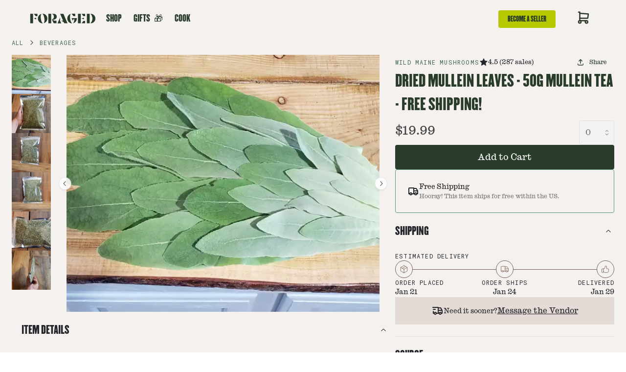

--- FILE ---
content_type: text/html; charset=utf-8
request_url: https://www.foraged.com/products/dried-mullein-leaves-50g-mullein-tea-free-shipping
body_size: 26207
content:
<!DOCTYPE html><html lang="en"><head><meta charSet="utf-8"/><meta property="og:locale" content="en_US"/><meta name="facebook-domain-verification" content="i76zub9h2l0h4p6hrrwb6ilf87o7u7"/><meta name="p:domain_verify" content="fd1e438e7dd46bfa09bffc3b9798372c"/><meta name="viewport" content="width=device-width, initial-scale=1, maximum-scale=1"/><link rel="icon" href="/favicon.png"/><title>Dried Mullein Leaves - 50g Mullein Tea - FREE SHIPPING! - Buy Online | Foraged</title><meta name="robots" content="index,follow"/><meta name="description" content="Dried Mullein Leaves - 50g Mullein Tea - FREE SHIPPING! for sale online at Foraged.com – premium Beverages delivered fast across the US. Order now."/><meta name="twitter:card" content="summary_large_image"/><meta property="og:title" content="Dried Mullein Leaves - 50g Mullein Tea - FREE SHIPPING! - Buy Online | Foraged"/><meta property="og:description" content="Dried Mullein Leaves - 50g Mullein Tea - FREE SHIPPING! for sale online at Foraged.com – premium Beverages delivered fast across the US. Order now."/><meta property="og:url" content="https://www.foraged.com/products/dried-mullein-leaves-50g-mullein-tea-free-shipping"/><meta property="og:type" content="product"/><meta property="og:image" content="https://cdn.foraged.com/entity-media/product/image/157a21a0-6af4-47b6-acb1-dda8674ff5e8.jpg"/><meta property="og:image:alt" content="Dried Mullein Leaves - 50g Mullein Tea - FREE SHIPPING! - 1"/><meta property="og:image:type" content="image/jpeg"/><meta property="og:image:width" content="800"/><meta property="og:image:height" content="600"/><meta property="og:image" content="https://cdn.foraged.com/entity-media/product/image/b667241f-46a3-4597-850b-b5189923f4e2.jpg"/><meta property="og:image:alt" content="Dried Mullein Leaves - 50g Mullein Tea - FREE SHIPPING! - 2"/><meta property="og:image:type" content="image/jpeg"/><meta property="og:image:width" content="800"/><meta property="og:image:height" content="600"/><meta property="og:image" content="https://cdn.foraged.com/entity-media/product/image/1dfe6d45-c54a-43d3-82ad-0afb1e3b39b9.jpg"/><meta property="og:image:alt" content="Dried Mullein Leaves - 50g Mullein Tea - FREE SHIPPING! - 3"/><meta property="og:image:type" content="image/jpeg"/><meta property="og:image:width" content="800"/><meta property="og:image:height" content="600"/><meta property="og:image" content="https://cdn.foraged.com/entity-media/product/image/0131907f-9f96-458c-a8b9-ccdf340e4dc8.jpg"/><meta property="og:image:alt" content="Dried Mullein Leaves - 50g Mullein Tea - FREE SHIPPING! - 4"/><meta property="og:image:type" content="image/jpeg"/><meta property="og:image:width" content="800"/><meta property="og:image:height" content="600"/><meta property="og:image" content="https://cdn.foraged.com/entity-media/product/image/5529f004-b388-4c9e-84d6-9128c30095ba.jpg"/><meta property="og:image:alt" content="Dried Mullein Leaves - 50g Mullein Tea - FREE SHIPPING! - 5"/><meta property="og:image:type" content="image/jpeg"/><meta property="og:image:width" content="800"/><meta property="og:image:height" content="600"/><meta property="og:image" content="https://cdn.foraged.com/entity-media/product/image/0f8dd7ef-f3d0-4042-87fe-26972c836ab3.jpg"/><meta property="og:image:alt" content="Dried Mullein Leaves - 50g Mullein Tea - FREE SHIPPING! - 6"/><meta property="og:image:type" content="image/jpeg"/><meta property="og:image:width" content="800"/><meta property="og:image:height" content="600"/><meta property="og:site_name" content="Foraged"/><link rel="canonical" href="https://www.foraged.com/products/dried-mullein-leaves-50g-mullein-tea-free-shipping"/><script type="application/ld+json">{"@context":"https://schema.org","@type":"Product","url":"https://www.foraged.com/products/dried-mullein-leaves-50g-mullein-tea-free-shipping","image":["https://cdn.foraged.com/entity-media/product/image/157a21a0-6af4-47b6-acb1-dda8674ff5e8.jpg","https://cdn.foraged.com/entity-media/product/image/b667241f-46a3-4597-850b-b5189923f4e2.jpg","https://cdn.foraged.com/entity-media/product/image/1dfe6d45-c54a-43d3-82ad-0afb1e3b39b9.jpg","https://cdn.foraged.com/entity-media/product/image/0131907f-9f96-458c-a8b9-ccdf340e4dc8.jpg","https://cdn.foraged.com/entity-media/product/image/5529f004-b388-4c9e-84d6-9128c30095ba.jpg","https://cdn.foraged.com/entity-media/product/image/0f8dd7ef-f3d0-4042-87fe-26972c836ab3.jpg"],"offers":[{"price":19.99,"priceCurrency":"USD","itemCondition":"https://schema.org/NewCondition","availability":"https://schema.org/OutOfStock","url":"https://www.foraged.com/products/dried-mullein-leaves-50g-mullein-tea-free-shipping","@type":"Offer"}],"name":"Dried Mullein Leaves - 50g Mullein Tea - FREE SHIPPING!"}</script><link rel="preload" as="image" imageSrcSet="/_next/image?url=https%3A%2F%2Fcdn.foraged.com%2Fentity-media%2Fproduct%2Fimage%2F157a21a0-6af4-47b6-acb1-dda8674ff5e8.jpg&amp;w=256&amp;q=75 256w, /_next/image?url=https%3A%2F%2Fcdn.foraged.com%2Fentity-media%2Fproduct%2Fimage%2F157a21a0-6af4-47b6-acb1-dda8674ff5e8.jpg&amp;w=384&amp;q=75 384w, /_next/image?url=https%3A%2F%2Fcdn.foraged.com%2Fentity-media%2Fproduct%2Fimage%2F157a21a0-6af4-47b6-acb1-dda8674ff5e8.jpg&amp;w=512&amp;q=75 512w, /_next/image?url=https%3A%2F%2Fcdn.foraged.com%2Fentity-media%2Fproduct%2Fimage%2F157a21a0-6af4-47b6-acb1-dda8674ff5e8.jpg&amp;w=512&amp;q=75 512w, /_next/image?url=https%3A%2F%2Fcdn.foraged.com%2Fentity-media%2Fproduct%2Fimage%2F157a21a0-6af4-47b6-acb1-dda8674ff5e8.jpg&amp;w=768&amp;q=75 768w, /_next/image?url=https%3A%2F%2Fcdn.foraged.com%2Fentity-media%2Fproduct%2Fimage%2F157a21a0-6af4-47b6-acb1-dda8674ff5e8.jpg&amp;w=768&amp;q=75 768w, /_next/image?url=https%3A%2F%2Fcdn.foraged.com%2Fentity-media%2Fproduct%2Fimage%2F157a21a0-6af4-47b6-acb1-dda8674ff5e8.jpg&amp;w=992&amp;q=75 992w, /_next/image?url=https%3A%2F%2Fcdn.foraged.com%2Fentity-media%2Fproduct%2Fimage%2F157a21a0-6af4-47b6-acb1-dda8674ff5e8.jpg&amp;w=992&amp;q=75 992w, /_next/image?url=https%3A%2F%2Fcdn.foraged.com%2Fentity-media%2Fproduct%2Fimage%2F157a21a0-6af4-47b6-acb1-dda8674ff5e8.jpg&amp;w=1000&amp;q=75 1000w, /_next/image?url=https%3A%2F%2Fcdn.foraged.com%2Fentity-media%2Fproduct%2Fimage%2F157a21a0-6af4-47b6-acb1-dda8674ff5e8.jpg&amp;w=1200&amp;q=75 1200w, /_next/image?url=https%3A%2F%2Fcdn.foraged.com%2Fentity-media%2Fproduct%2Fimage%2F157a21a0-6af4-47b6-acb1-dda8674ff5e8.jpg&amp;w=1200&amp;q=75 1200w, /_next/image?url=https%3A%2F%2Fcdn.foraged.com%2Fentity-media%2Fproduct%2Fimage%2F157a21a0-6af4-47b6-acb1-dda8674ff5e8.jpg&amp;w=1408&amp;q=75 1408w, /_next/image?url=https%3A%2F%2Fcdn.foraged.com%2Fentity-media%2Fproduct%2Fimage%2F157a21a0-6af4-47b6-acb1-dda8674ff5e8.jpg&amp;w=1408&amp;q=75 1408w, /_next/image?url=https%3A%2F%2Fcdn.foraged.com%2Fentity-media%2Fproduct%2Fimage%2F157a21a0-6af4-47b6-acb1-dda8674ff5e8.jpg&amp;w=2048&amp;q=75 2048w, /_next/image?url=https%3A%2F%2Fcdn.foraged.com%2Fentity-media%2Fproduct%2Fimage%2F157a21a0-6af4-47b6-acb1-dda8674ff5e8.jpg&amp;w=2048&amp;q=75 2048w" imageSizes="(max-width: 768px) 100vw, 50vw" fetchpriority="high"/><link rel="preload" as="image" imageSrcSet="/_next/image?url=https%3A%2F%2Fcdn.foraged.com%2Fentity-media%2Fproduct%2Fimage%2F157a21a0-6af4-47b6-acb1-dda8674ff5e8.jpg&amp;w=64&amp;q=50 64w, /_next/image?url=https%3A%2F%2Fcdn.foraged.com%2Fentity-media%2Fproduct%2Fimage%2F157a21a0-6af4-47b6-acb1-dda8674ff5e8.jpg&amp;w=96&amp;q=50 96w, /_next/image?url=https%3A%2F%2Fcdn.foraged.com%2Fentity-media%2Fproduct%2Fimage%2F157a21a0-6af4-47b6-acb1-dda8674ff5e8.jpg&amp;w=128&amp;q=50 128w, /_next/image?url=https%3A%2F%2Fcdn.foraged.com%2Fentity-media%2Fproduct%2Fimage%2F157a21a0-6af4-47b6-acb1-dda8674ff5e8.jpg&amp;w=256&amp;q=50 256w, /_next/image?url=https%3A%2F%2Fcdn.foraged.com%2Fentity-media%2Fproduct%2Fimage%2F157a21a0-6af4-47b6-acb1-dda8674ff5e8.jpg&amp;w=384&amp;q=50 384w, /_next/image?url=https%3A%2F%2Fcdn.foraged.com%2Fentity-media%2Fproduct%2Fimage%2F157a21a0-6af4-47b6-acb1-dda8674ff5e8.jpg&amp;w=512&amp;q=50 512w, /_next/image?url=https%3A%2F%2Fcdn.foraged.com%2Fentity-media%2Fproduct%2Fimage%2F157a21a0-6af4-47b6-acb1-dda8674ff5e8.jpg&amp;w=512&amp;q=50 512w, /_next/image?url=https%3A%2F%2Fcdn.foraged.com%2Fentity-media%2Fproduct%2Fimage%2F157a21a0-6af4-47b6-acb1-dda8674ff5e8.jpg&amp;w=768&amp;q=50 768w, /_next/image?url=https%3A%2F%2Fcdn.foraged.com%2Fentity-media%2Fproduct%2Fimage%2F157a21a0-6af4-47b6-acb1-dda8674ff5e8.jpg&amp;w=768&amp;q=50 768w, /_next/image?url=https%3A%2F%2Fcdn.foraged.com%2Fentity-media%2Fproduct%2Fimage%2F157a21a0-6af4-47b6-acb1-dda8674ff5e8.jpg&amp;w=992&amp;q=50 992w, /_next/image?url=https%3A%2F%2Fcdn.foraged.com%2Fentity-media%2Fproduct%2Fimage%2F157a21a0-6af4-47b6-acb1-dda8674ff5e8.jpg&amp;w=992&amp;q=50 992w, /_next/image?url=https%3A%2F%2Fcdn.foraged.com%2Fentity-media%2Fproduct%2Fimage%2F157a21a0-6af4-47b6-acb1-dda8674ff5e8.jpg&amp;w=1000&amp;q=50 1000w, /_next/image?url=https%3A%2F%2Fcdn.foraged.com%2Fentity-media%2Fproduct%2Fimage%2F157a21a0-6af4-47b6-acb1-dda8674ff5e8.jpg&amp;w=1200&amp;q=50 1200w, /_next/image?url=https%3A%2F%2Fcdn.foraged.com%2Fentity-media%2Fproduct%2Fimage%2F157a21a0-6af4-47b6-acb1-dda8674ff5e8.jpg&amp;w=1200&amp;q=50 1200w, /_next/image?url=https%3A%2F%2Fcdn.foraged.com%2Fentity-media%2Fproduct%2Fimage%2F157a21a0-6af4-47b6-acb1-dda8674ff5e8.jpg&amp;w=1408&amp;q=50 1408w, /_next/image?url=https%3A%2F%2Fcdn.foraged.com%2Fentity-media%2Fproduct%2Fimage%2F157a21a0-6af4-47b6-acb1-dda8674ff5e8.jpg&amp;w=1408&amp;q=50 1408w, /_next/image?url=https%3A%2F%2Fcdn.foraged.com%2Fentity-media%2Fproduct%2Fimage%2F157a21a0-6af4-47b6-acb1-dda8674ff5e8.jpg&amp;w=2048&amp;q=50 2048w, /_next/image?url=https%3A%2F%2Fcdn.foraged.com%2Fentity-media%2Fproduct%2Fimage%2F157a21a0-6af4-47b6-acb1-dda8674ff5e8.jpg&amp;w=2048&amp;q=50 2048w" imageSizes="10vw" fetchpriority="high"/><link rel="preload" as="image" imageSrcSet="/_next/image?url=https%3A%2F%2Fcdn.foraged.com%2Fentity-media%2Fproduct%2Fimage%2Fb667241f-46a3-4597-850b-b5189923f4e2.jpg&amp;w=64&amp;q=50 64w, /_next/image?url=https%3A%2F%2Fcdn.foraged.com%2Fentity-media%2Fproduct%2Fimage%2Fb667241f-46a3-4597-850b-b5189923f4e2.jpg&amp;w=96&amp;q=50 96w, /_next/image?url=https%3A%2F%2Fcdn.foraged.com%2Fentity-media%2Fproduct%2Fimage%2Fb667241f-46a3-4597-850b-b5189923f4e2.jpg&amp;w=128&amp;q=50 128w, /_next/image?url=https%3A%2F%2Fcdn.foraged.com%2Fentity-media%2Fproduct%2Fimage%2Fb667241f-46a3-4597-850b-b5189923f4e2.jpg&amp;w=256&amp;q=50 256w, /_next/image?url=https%3A%2F%2Fcdn.foraged.com%2Fentity-media%2Fproduct%2Fimage%2Fb667241f-46a3-4597-850b-b5189923f4e2.jpg&amp;w=384&amp;q=50 384w, /_next/image?url=https%3A%2F%2Fcdn.foraged.com%2Fentity-media%2Fproduct%2Fimage%2Fb667241f-46a3-4597-850b-b5189923f4e2.jpg&amp;w=512&amp;q=50 512w, /_next/image?url=https%3A%2F%2Fcdn.foraged.com%2Fentity-media%2Fproduct%2Fimage%2Fb667241f-46a3-4597-850b-b5189923f4e2.jpg&amp;w=512&amp;q=50 512w, /_next/image?url=https%3A%2F%2Fcdn.foraged.com%2Fentity-media%2Fproduct%2Fimage%2Fb667241f-46a3-4597-850b-b5189923f4e2.jpg&amp;w=768&amp;q=50 768w, /_next/image?url=https%3A%2F%2Fcdn.foraged.com%2Fentity-media%2Fproduct%2Fimage%2Fb667241f-46a3-4597-850b-b5189923f4e2.jpg&amp;w=768&amp;q=50 768w, /_next/image?url=https%3A%2F%2Fcdn.foraged.com%2Fentity-media%2Fproduct%2Fimage%2Fb667241f-46a3-4597-850b-b5189923f4e2.jpg&amp;w=992&amp;q=50 992w, /_next/image?url=https%3A%2F%2Fcdn.foraged.com%2Fentity-media%2Fproduct%2Fimage%2Fb667241f-46a3-4597-850b-b5189923f4e2.jpg&amp;w=992&amp;q=50 992w, /_next/image?url=https%3A%2F%2Fcdn.foraged.com%2Fentity-media%2Fproduct%2Fimage%2Fb667241f-46a3-4597-850b-b5189923f4e2.jpg&amp;w=1000&amp;q=50 1000w, /_next/image?url=https%3A%2F%2Fcdn.foraged.com%2Fentity-media%2Fproduct%2Fimage%2Fb667241f-46a3-4597-850b-b5189923f4e2.jpg&amp;w=1200&amp;q=50 1200w, /_next/image?url=https%3A%2F%2Fcdn.foraged.com%2Fentity-media%2Fproduct%2Fimage%2Fb667241f-46a3-4597-850b-b5189923f4e2.jpg&amp;w=1200&amp;q=50 1200w, /_next/image?url=https%3A%2F%2Fcdn.foraged.com%2Fentity-media%2Fproduct%2Fimage%2Fb667241f-46a3-4597-850b-b5189923f4e2.jpg&amp;w=1408&amp;q=50 1408w, /_next/image?url=https%3A%2F%2Fcdn.foraged.com%2Fentity-media%2Fproduct%2Fimage%2Fb667241f-46a3-4597-850b-b5189923f4e2.jpg&amp;w=1408&amp;q=50 1408w, /_next/image?url=https%3A%2F%2Fcdn.foraged.com%2Fentity-media%2Fproduct%2Fimage%2Fb667241f-46a3-4597-850b-b5189923f4e2.jpg&amp;w=2048&amp;q=50 2048w, /_next/image?url=https%3A%2F%2Fcdn.foraged.com%2Fentity-media%2Fproduct%2Fimage%2Fb667241f-46a3-4597-850b-b5189923f4e2.jpg&amp;w=2048&amp;q=50 2048w" imageSizes="10vw" fetchpriority="high"/><link rel="preload" as="image" imageSrcSet="/_next/image?url=https%3A%2F%2Fcdn.foraged.com%2Fentity-media%2Fproduct%2Fimage%2F1dfe6d45-c54a-43d3-82ad-0afb1e3b39b9.jpg&amp;w=64&amp;q=50 64w, /_next/image?url=https%3A%2F%2Fcdn.foraged.com%2Fentity-media%2Fproduct%2Fimage%2F1dfe6d45-c54a-43d3-82ad-0afb1e3b39b9.jpg&amp;w=96&amp;q=50 96w, /_next/image?url=https%3A%2F%2Fcdn.foraged.com%2Fentity-media%2Fproduct%2Fimage%2F1dfe6d45-c54a-43d3-82ad-0afb1e3b39b9.jpg&amp;w=128&amp;q=50 128w, /_next/image?url=https%3A%2F%2Fcdn.foraged.com%2Fentity-media%2Fproduct%2Fimage%2F1dfe6d45-c54a-43d3-82ad-0afb1e3b39b9.jpg&amp;w=256&amp;q=50 256w, /_next/image?url=https%3A%2F%2Fcdn.foraged.com%2Fentity-media%2Fproduct%2Fimage%2F1dfe6d45-c54a-43d3-82ad-0afb1e3b39b9.jpg&amp;w=384&amp;q=50 384w, /_next/image?url=https%3A%2F%2Fcdn.foraged.com%2Fentity-media%2Fproduct%2Fimage%2F1dfe6d45-c54a-43d3-82ad-0afb1e3b39b9.jpg&amp;w=512&amp;q=50 512w, /_next/image?url=https%3A%2F%2Fcdn.foraged.com%2Fentity-media%2Fproduct%2Fimage%2F1dfe6d45-c54a-43d3-82ad-0afb1e3b39b9.jpg&amp;w=512&amp;q=50 512w, /_next/image?url=https%3A%2F%2Fcdn.foraged.com%2Fentity-media%2Fproduct%2Fimage%2F1dfe6d45-c54a-43d3-82ad-0afb1e3b39b9.jpg&amp;w=768&amp;q=50 768w, /_next/image?url=https%3A%2F%2Fcdn.foraged.com%2Fentity-media%2Fproduct%2Fimage%2F1dfe6d45-c54a-43d3-82ad-0afb1e3b39b9.jpg&amp;w=768&amp;q=50 768w, /_next/image?url=https%3A%2F%2Fcdn.foraged.com%2Fentity-media%2Fproduct%2Fimage%2F1dfe6d45-c54a-43d3-82ad-0afb1e3b39b9.jpg&amp;w=992&amp;q=50 992w, /_next/image?url=https%3A%2F%2Fcdn.foraged.com%2Fentity-media%2Fproduct%2Fimage%2F1dfe6d45-c54a-43d3-82ad-0afb1e3b39b9.jpg&amp;w=992&amp;q=50 992w, /_next/image?url=https%3A%2F%2Fcdn.foraged.com%2Fentity-media%2Fproduct%2Fimage%2F1dfe6d45-c54a-43d3-82ad-0afb1e3b39b9.jpg&amp;w=1000&amp;q=50 1000w, /_next/image?url=https%3A%2F%2Fcdn.foraged.com%2Fentity-media%2Fproduct%2Fimage%2F1dfe6d45-c54a-43d3-82ad-0afb1e3b39b9.jpg&amp;w=1200&amp;q=50 1200w, /_next/image?url=https%3A%2F%2Fcdn.foraged.com%2Fentity-media%2Fproduct%2Fimage%2F1dfe6d45-c54a-43d3-82ad-0afb1e3b39b9.jpg&amp;w=1200&amp;q=50 1200w, /_next/image?url=https%3A%2F%2Fcdn.foraged.com%2Fentity-media%2Fproduct%2Fimage%2F1dfe6d45-c54a-43d3-82ad-0afb1e3b39b9.jpg&amp;w=1408&amp;q=50 1408w, /_next/image?url=https%3A%2F%2Fcdn.foraged.com%2Fentity-media%2Fproduct%2Fimage%2F1dfe6d45-c54a-43d3-82ad-0afb1e3b39b9.jpg&amp;w=1408&amp;q=50 1408w, /_next/image?url=https%3A%2F%2Fcdn.foraged.com%2Fentity-media%2Fproduct%2Fimage%2F1dfe6d45-c54a-43d3-82ad-0afb1e3b39b9.jpg&amp;w=2048&amp;q=50 2048w, /_next/image?url=https%3A%2F%2Fcdn.foraged.com%2Fentity-media%2Fproduct%2Fimage%2F1dfe6d45-c54a-43d3-82ad-0afb1e3b39b9.jpg&amp;w=2048&amp;q=50 2048w" imageSizes="10vw" fetchpriority="high"/><link rel="preload" as="image" imageSrcSet="/_next/image?url=https%3A%2F%2Fcdn.foraged.com%2Fentity-media%2Fproduct%2Fimage%2F0131907f-9f96-458c-a8b9-ccdf340e4dc8.jpg&amp;w=64&amp;q=50 64w, /_next/image?url=https%3A%2F%2Fcdn.foraged.com%2Fentity-media%2Fproduct%2Fimage%2F0131907f-9f96-458c-a8b9-ccdf340e4dc8.jpg&amp;w=96&amp;q=50 96w, /_next/image?url=https%3A%2F%2Fcdn.foraged.com%2Fentity-media%2Fproduct%2Fimage%2F0131907f-9f96-458c-a8b9-ccdf340e4dc8.jpg&amp;w=128&amp;q=50 128w, /_next/image?url=https%3A%2F%2Fcdn.foraged.com%2Fentity-media%2Fproduct%2Fimage%2F0131907f-9f96-458c-a8b9-ccdf340e4dc8.jpg&amp;w=256&amp;q=50 256w, /_next/image?url=https%3A%2F%2Fcdn.foraged.com%2Fentity-media%2Fproduct%2Fimage%2F0131907f-9f96-458c-a8b9-ccdf340e4dc8.jpg&amp;w=384&amp;q=50 384w, /_next/image?url=https%3A%2F%2Fcdn.foraged.com%2Fentity-media%2Fproduct%2Fimage%2F0131907f-9f96-458c-a8b9-ccdf340e4dc8.jpg&amp;w=512&amp;q=50 512w, /_next/image?url=https%3A%2F%2Fcdn.foraged.com%2Fentity-media%2Fproduct%2Fimage%2F0131907f-9f96-458c-a8b9-ccdf340e4dc8.jpg&amp;w=512&amp;q=50 512w, /_next/image?url=https%3A%2F%2Fcdn.foraged.com%2Fentity-media%2Fproduct%2Fimage%2F0131907f-9f96-458c-a8b9-ccdf340e4dc8.jpg&amp;w=768&amp;q=50 768w, /_next/image?url=https%3A%2F%2Fcdn.foraged.com%2Fentity-media%2Fproduct%2Fimage%2F0131907f-9f96-458c-a8b9-ccdf340e4dc8.jpg&amp;w=768&amp;q=50 768w, /_next/image?url=https%3A%2F%2Fcdn.foraged.com%2Fentity-media%2Fproduct%2Fimage%2F0131907f-9f96-458c-a8b9-ccdf340e4dc8.jpg&amp;w=992&amp;q=50 992w, /_next/image?url=https%3A%2F%2Fcdn.foraged.com%2Fentity-media%2Fproduct%2Fimage%2F0131907f-9f96-458c-a8b9-ccdf340e4dc8.jpg&amp;w=992&amp;q=50 992w, /_next/image?url=https%3A%2F%2Fcdn.foraged.com%2Fentity-media%2Fproduct%2Fimage%2F0131907f-9f96-458c-a8b9-ccdf340e4dc8.jpg&amp;w=1000&amp;q=50 1000w, /_next/image?url=https%3A%2F%2Fcdn.foraged.com%2Fentity-media%2Fproduct%2Fimage%2F0131907f-9f96-458c-a8b9-ccdf340e4dc8.jpg&amp;w=1200&amp;q=50 1200w, /_next/image?url=https%3A%2F%2Fcdn.foraged.com%2Fentity-media%2Fproduct%2Fimage%2F0131907f-9f96-458c-a8b9-ccdf340e4dc8.jpg&amp;w=1200&amp;q=50 1200w, /_next/image?url=https%3A%2F%2Fcdn.foraged.com%2Fentity-media%2Fproduct%2Fimage%2F0131907f-9f96-458c-a8b9-ccdf340e4dc8.jpg&amp;w=1408&amp;q=50 1408w, /_next/image?url=https%3A%2F%2Fcdn.foraged.com%2Fentity-media%2Fproduct%2Fimage%2F0131907f-9f96-458c-a8b9-ccdf340e4dc8.jpg&amp;w=1408&amp;q=50 1408w, /_next/image?url=https%3A%2F%2Fcdn.foraged.com%2Fentity-media%2Fproduct%2Fimage%2F0131907f-9f96-458c-a8b9-ccdf340e4dc8.jpg&amp;w=2048&amp;q=50 2048w, /_next/image?url=https%3A%2F%2Fcdn.foraged.com%2Fentity-media%2Fproduct%2Fimage%2F0131907f-9f96-458c-a8b9-ccdf340e4dc8.jpg&amp;w=2048&amp;q=50 2048w" imageSizes="10vw" fetchpriority="high"/><link rel="preload" as="image" imageSrcSet="/_next/image?url=https%3A%2F%2Fcdn.foraged.com%2Fentity-media%2Fproduct%2Fimage%2F5529f004-b388-4c9e-84d6-9128c30095ba.jpg&amp;w=64&amp;q=50 64w, /_next/image?url=https%3A%2F%2Fcdn.foraged.com%2Fentity-media%2Fproduct%2Fimage%2F5529f004-b388-4c9e-84d6-9128c30095ba.jpg&amp;w=96&amp;q=50 96w, /_next/image?url=https%3A%2F%2Fcdn.foraged.com%2Fentity-media%2Fproduct%2Fimage%2F5529f004-b388-4c9e-84d6-9128c30095ba.jpg&amp;w=128&amp;q=50 128w, /_next/image?url=https%3A%2F%2Fcdn.foraged.com%2Fentity-media%2Fproduct%2Fimage%2F5529f004-b388-4c9e-84d6-9128c30095ba.jpg&amp;w=256&amp;q=50 256w, /_next/image?url=https%3A%2F%2Fcdn.foraged.com%2Fentity-media%2Fproduct%2Fimage%2F5529f004-b388-4c9e-84d6-9128c30095ba.jpg&amp;w=384&amp;q=50 384w, /_next/image?url=https%3A%2F%2Fcdn.foraged.com%2Fentity-media%2Fproduct%2Fimage%2F5529f004-b388-4c9e-84d6-9128c30095ba.jpg&amp;w=512&amp;q=50 512w, /_next/image?url=https%3A%2F%2Fcdn.foraged.com%2Fentity-media%2Fproduct%2Fimage%2F5529f004-b388-4c9e-84d6-9128c30095ba.jpg&amp;w=512&amp;q=50 512w, /_next/image?url=https%3A%2F%2Fcdn.foraged.com%2Fentity-media%2Fproduct%2Fimage%2F5529f004-b388-4c9e-84d6-9128c30095ba.jpg&amp;w=768&amp;q=50 768w, /_next/image?url=https%3A%2F%2Fcdn.foraged.com%2Fentity-media%2Fproduct%2Fimage%2F5529f004-b388-4c9e-84d6-9128c30095ba.jpg&amp;w=768&amp;q=50 768w, /_next/image?url=https%3A%2F%2Fcdn.foraged.com%2Fentity-media%2Fproduct%2Fimage%2F5529f004-b388-4c9e-84d6-9128c30095ba.jpg&amp;w=992&amp;q=50 992w, /_next/image?url=https%3A%2F%2Fcdn.foraged.com%2Fentity-media%2Fproduct%2Fimage%2F5529f004-b388-4c9e-84d6-9128c30095ba.jpg&amp;w=992&amp;q=50 992w, /_next/image?url=https%3A%2F%2Fcdn.foraged.com%2Fentity-media%2Fproduct%2Fimage%2F5529f004-b388-4c9e-84d6-9128c30095ba.jpg&amp;w=1000&amp;q=50 1000w, /_next/image?url=https%3A%2F%2Fcdn.foraged.com%2Fentity-media%2Fproduct%2Fimage%2F5529f004-b388-4c9e-84d6-9128c30095ba.jpg&amp;w=1200&amp;q=50 1200w, /_next/image?url=https%3A%2F%2Fcdn.foraged.com%2Fentity-media%2Fproduct%2Fimage%2F5529f004-b388-4c9e-84d6-9128c30095ba.jpg&amp;w=1200&amp;q=50 1200w, /_next/image?url=https%3A%2F%2Fcdn.foraged.com%2Fentity-media%2Fproduct%2Fimage%2F5529f004-b388-4c9e-84d6-9128c30095ba.jpg&amp;w=1408&amp;q=50 1408w, /_next/image?url=https%3A%2F%2Fcdn.foraged.com%2Fentity-media%2Fproduct%2Fimage%2F5529f004-b388-4c9e-84d6-9128c30095ba.jpg&amp;w=1408&amp;q=50 1408w, /_next/image?url=https%3A%2F%2Fcdn.foraged.com%2Fentity-media%2Fproduct%2Fimage%2F5529f004-b388-4c9e-84d6-9128c30095ba.jpg&amp;w=2048&amp;q=50 2048w, /_next/image?url=https%3A%2F%2Fcdn.foraged.com%2Fentity-media%2Fproduct%2Fimage%2F5529f004-b388-4c9e-84d6-9128c30095ba.jpg&amp;w=2048&amp;q=50 2048w" imageSizes="10vw" fetchpriority="high"/><link rel="preload" as="image" imageSrcSet="/_next/image?url=https%3A%2F%2Fcdn.foraged.com%2Fentity-media%2Fproduct%2Fimage%2F0f8dd7ef-f3d0-4042-87fe-26972c836ab3.jpg&amp;w=64&amp;q=50 64w, /_next/image?url=https%3A%2F%2Fcdn.foraged.com%2Fentity-media%2Fproduct%2Fimage%2F0f8dd7ef-f3d0-4042-87fe-26972c836ab3.jpg&amp;w=96&amp;q=50 96w, /_next/image?url=https%3A%2F%2Fcdn.foraged.com%2Fentity-media%2Fproduct%2Fimage%2F0f8dd7ef-f3d0-4042-87fe-26972c836ab3.jpg&amp;w=128&amp;q=50 128w, /_next/image?url=https%3A%2F%2Fcdn.foraged.com%2Fentity-media%2Fproduct%2Fimage%2F0f8dd7ef-f3d0-4042-87fe-26972c836ab3.jpg&amp;w=256&amp;q=50 256w, /_next/image?url=https%3A%2F%2Fcdn.foraged.com%2Fentity-media%2Fproduct%2Fimage%2F0f8dd7ef-f3d0-4042-87fe-26972c836ab3.jpg&amp;w=384&amp;q=50 384w, /_next/image?url=https%3A%2F%2Fcdn.foraged.com%2Fentity-media%2Fproduct%2Fimage%2F0f8dd7ef-f3d0-4042-87fe-26972c836ab3.jpg&amp;w=512&amp;q=50 512w, /_next/image?url=https%3A%2F%2Fcdn.foraged.com%2Fentity-media%2Fproduct%2Fimage%2F0f8dd7ef-f3d0-4042-87fe-26972c836ab3.jpg&amp;w=512&amp;q=50 512w, /_next/image?url=https%3A%2F%2Fcdn.foraged.com%2Fentity-media%2Fproduct%2Fimage%2F0f8dd7ef-f3d0-4042-87fe-26972c836ab3.jpg&amp;w=768&amp;q=50 768w, /_next/image?url=https%3A%2F%2Fcdn.foraged.com%2Fentity-media%2Fproduct%2Fimage%2F0f8dd7ef-f3d0-4042-87fe-26972c836ab3.jpg&amp;w=768&amp;q=50 768w, /_next/image?url=https%3A%2F%2Fcdn.foraged.com%2Fentity-media%2Fproduct%2Fimage%2F0f8dd7ef-f3d0-4042-87fe-26972c836ab3.jpg&amp;w=992&amp;q=50 992w, /_next/image?url=https%3A%2F%2Fcdn.foraged.com%2Fentity-media%2Fproduct%2Fimage%2F0f8dd7ef-f3d0-4042-87fe-26972c836ab3.jpg&amp;w=992&amp;q=50 992w, /_next/image?url=https%3A%2F%2Fcdn.foraged.com%2Fentity-media%2Fproduct%2Fimage%2F0f8dd7ef-f3d0-4042-87fe-26972c836ab3.jpg&amp;w=1000&amp;q=50 1000w, /_next/image?url=https%3A%2F%2Fcdn.foraged.com%2Fentity-media%2Fproduct%2Fimage%2F0f8dd7ef-f3d0-4042-87fe-26972c836ab3.jpg&amp;w=1200&amp;q=50 1200w, /_next/image?url=https%3A%2F%2Fcdn.foraged.com%2Fentity-media%2Fproduct%2Fimage%2F0f8dd7ef-f3d0-4042-87fe-26972c836ab3.jpg&amp;w=1200&amp;q=50 1200w, /_next/image?url=https%3A%2F%2Fcdn.foraged.com%2Fentity-media%2Fproduct%2Fimage%2F0f8dd7ef-f3d0-4042-87fe-26972c836ab3.jpg&amp;w=1408&amp;q=50 1408w, /_next/image?url=https%3A%2F%2Fcdn.foraged.com%2Fentity-media%2Fproduct%2Fimage%2F0f8dd7ef-f3d0-4042-87fe-26972c836ab3.jpg&amp;w=1408&amp;q=50 1408w, /_next/image?url=https%3A%2F%2Fcdn.foraged.com%2Fentity-media%2Fproduct%2Fimage%2F0f8dd7ef-f3d0-4042-87fe-26972c836ab3.jpg&amp;w=2048&amp;q=50 2048w, /_next/image?url=https%3A%2F%2Fcdn.foraged.com%2Fentity-media%2Fproduct%2Fimage%2F0f8dd7ef-f3d0-4042-87fe-26972c836ab3.jpg&amp;w=2048&amp;q=50 2048w" imageSizes="10vw" fetchpriority="high"/><link rel="preload" as="image" imageSrcSet="/_next/image?url=https%3A%2F%2Fcdn.foraged.com%2Fentity-media%2Fproduct%2Fimage%2F157a21a0-6af4-47b6-acb1-dda8674ff5e8.jpg&amp;w=256&amp;q=50 256w, /_next/image?url=https%3A%2F%2Fcdn.foraged.com%2Fentity-media%2Fproduct%2Fimage%2F157a21a0-6af4-47b6-acb1-dda8674ff5e8.jpg&amp;w=384&amp;q=50 384w, /_next/image?url=https%3A%2F%2Fcdn.foraged.com%2Fentity-media%2Fproduct%2Fimage%2F157a21a0-6af4-47b6-acb1-dda8674ff5e8.jpg&amp;w=512&amp;q=50 512w, /_next/image?url=https%3A%2F%2Fcdn.foraged.com%2Fentity-media%2Fproduct%2Fimage%2F157a21a0-6af4-47b6-acb1-dda8674ff5e8.jpg&amp;w=512&amp;q=50 512w, /_next/image?url=https%3A%2F%2Fcdn.foraged.com%2Fentity-media%2Fproduct%2Fimage%2F157a21a0-6af4-47b6-acb1-dda8674ff5e8.jpg&amp;w=768&amp;q=50 768w, /_next/image?url=https%3A%2F%2Fcdn.foraged.com%2Fentity-media%2Fproduct%2Fimage%2F157a21a0-6af4-47b6-acb1-dda8674ff5e8.jpg&amp;w=768&amp;q=50 768w, /_next/image?url=https%3A%2F%2Fcdn.foraged.com%2Fentity-media%2Fproduct%2Fimage%2F157a21a0-6af4-47b6-acb1-dda8674ff5e8.jpg&amp;w=992&amp;q=50 992w, /_next/image?url=https%3A%2F%2Fcdn.foraged.com%2Fentity-media%2Fproduct%2Fimage%2F157a21a0-6af4-47b6-acb1-dda8674ff5e8.jpg&amp;w=992&amp;q=50 992w, /_next/image?url=https%3A%2F%2Fcdn.foraged.com%2Fentity-media%2Fproduct%2Fimage%2F157a21a0-6af4-47b6-acb1-dda8674ff5e8.jpg&amp;w=1000&amp;q=50 1000w, /_next/image?url=https%3A%2F%2Fcdn.foraged.com%2Fentity-media%2Fproduct%2Fimage%2F157a21a0-6af4-47b6-acb1-dda8674ff5e8.jpg&amp;w=1200&amp;q=50 1200w, /_next/image?url=https%3A%2F%2Fcdn.foraged.com%2Fentity-media%2Fproduct%2Fimage%2F157a21a0-6af4-47b6-acb1-dda8674ff5e8.jpg&amp;w=1200&amp;q=50 1200w, /_next/image?url=https%3A%2F%2Fcdn.foraged.com%2Fentity-media%2Fproduct%2Fimage%2F157a21a0-6af4-47b6-acb1-dda8674ff5e8.jpg&amp;w=1408&amp;q=50 1408w, /_next/image?url=https%3A%2F%2Fcdn.foraged.com%2Fentity-media%2Fproduct%2Fimage%2F157a21a0-6af4-47b6-acb1-dda8674ff5e8.jpg&amp;w=1408&amp;q=50 1408w, /_next/image?url=https%3A%2F%2Fcdn.foraged.com%2Fentity-media%2Fproduct%2Fimage%2F157a21a0-6af4-47b6-acb1-dda8674ff5e8.jpg&amp;w=2048&amp;q=50 2048w, /_next/image?url=https%3A%2F%2Fcdn.foraged.com%2Fentity-media%2Fproduct%2Fimage%2F157a21a0-6af4-47b6-acb1-dda8674ff5e8.jpg&amp;w=2048&amp;q=50 2048w" imageSizes="50vw" fetchpriority="high"/><meta name="next-head-count" content="55"/><link rel="preconnect" href="//v3-api.foraged.com" crossorigin="true"/><link rel="dns-prefetch" href="//v3-api.foraged.com"/><link rel="stylesheet" data-href="https://fonts.googleapis.com/css2?family=Inter:wght@400;600&amp;display=swap"/><link rel="stylesheet" href="https://cdn.jsdelivr.net/npm/instantsearch.css@8.0.0/themes/reset-min.css" integrity="sha256-2AeJLzExpZvqLUxMfcs+4DWcMwNfpnjUeAAvEtPr0wU=" crossorigin="anonymous"/><link rel="stylesheet" href="https://cdn.jsdelivr.net/npm/instantsearch.css@8.0.0/themes/satellite-min.css" integrity="sha256-p/rGN4RGy6EDumyxF9t7LKxWGg6/MZfGhJM/asKkqvA=" crossorigin="anonymous"/><link rel="preload" href="/_next/static/media/0ea4f4df910e6120-s.p.woff2" as="font" type="font/woff2" crossorigin="anonymous" data-next-font="size-adjust"/><link rel="preload" href="/_next/static/media/c08ab448d9b0efb6-s.p.otf" as="font" type="font/otf" crossorigin="anonymous" data-next-font="size-adjust"/><link rel="preload" href="/_next/static/media/53ab251ef5fb2b96-s.p.otf" as="font" type="font/otf" crossorigin="anonymous" data-next-font="size-adjust"/><link rel="preload" href="/_next/static/media/7d349545dc80fab1-s.p.otf" as="font" type="font/otf" crossorigin="anonymous" data-next-font="size-adjust"/><link rel="preload" href="/_next/static/media/08938a4dc8dc8c08-s.p.otf" as="font" type="font/otf" crossorigin="anonymous" data-next-font="size-adjust"/><link rel="preload" href="/_next/static/media/ed71551041baf769-s.p.otf" as="font" type="font/otf" crossorigin="anonymous" data-next-font="size-adjust"/><link rel="preload" href="/_next/static/media/67f555e2c73a4139-s.p.otf" as="font" type="font/otf" crossorigin="anonymous" data-next-font="size-adjust"/><link rel="preload" href="/_next/static/media/c5d42e09d5bec6fc-s.p.otf" as="font" type="font/otf" crossorigin="anonymous" data-next-font="size-adjust"/><link rel="preload" href="/_next/static/media/f7d67857c8680336-s.p.otf" as="font" type="font/otf" crossorigin="anonymous" data-next-font="size-adjust"/><link rel="preload" href="/_next/static/css/d514da40e013c8be.css" as="style"/><link rel="stylesheet" href="/_next/static/css/d514da40e013c8be.css" data-n-g=""/><link rel="preload" href="/_next/static/css/41ae6fbe43f5e3a1.css" as="style"/><link rel="stylesheet" href="/_next/static/css/41ae6fbe43f5e3a1.css" data-n-p=""/><link rel="preload" href="/_next/static/css/d410adfe4e94b29c.css" as="style"/><link rel="stylesheet" href="/_next/static/css/d410adfe4e94b29c.css" data-n-p=""/><noscript data-n-css=""></noscript><script defer="" nomodule="" src="/_next/static/chunks/polyfills-c67a75d1b6f99dc8.js"></script><script id="goaffpro" type="text/javascript" src="https://api.goaffpro.com/loader.js?shop=8kc6k8143a" defer="" data-nscript="beforeInteractive"></script><script src="/_next/static/chunks/webpack-4d8603f927abedc2.js" defer=""></script><script src="/_next/static/chunks/framework-ca706bf673a13738.js" defer=""></script><script src="/_next/static/chunks/main-c71625c779d5c2ba.js" defer=""></script><script src="/_next/static/chunks/pages/_app-f4709b1aa162c8ae.js" defer=""></script><script src="/_next/static/chunks/ef6529d7-2bbc4804103dce00.js" defer=""></script><script src="/_next/static/chunks/7d0bf13e-3066f25b009f8064.js" defer=""></script><script src="/_next/static/chunks/6276-e9904c1e2530259d.js" defer=""></script><script src="/_next/static/chunks/7679-e3e36b363209f156.js" defer=""></script><script src="/_next/static/chunks/5576-b57f5e93234414f0.js" defer=""></script><script src="/_next/static/chunks/4151-b448191fad63d442.js" defer=""></script><script src="/_next/static/chunks/3723-4e16432f75d995b4.js" defer=""></script><script src="/_next/static/chunks/9497-ab462dd465a1dd04.js" defer=""></script><script src="/_next/static/chunks/4280-e5800827827e4544.js" defer=""></script><script src="/_next/static/chunks/4457-75868ca067892c62.js" defer=""></script><script src="/_next/static/chunks/4275-c945600c4c210986.js" defer=""></script><script src="/_next/static/chunks/3174-8d9e11bfc6da2a46.js" defer=""></script><script src="/_next/static/chunks/6556-6ece291ccf47ae9f.js" defer=""></script><script src="/_next/static/chunks/4286-d45967fe1e0c7a3b.js" defer=""></script><script src="/_next/static/chunks/7733-2336f05bb0c049b1.js" defer=""></script><script src="/_next/static/chunks/3869-842ceb00013351d4.js" defer=""></script><script src="/_next/static/chunks/5560-69be27ee9bbf3654.js" defer=""></script><script src="/_next/static/chunks/pages/products/%5Bhandle%5D-58a6ab95da9d7718.js" defer=""></script><script src="/_next/static/3FevH34A0RLuVZFmwSXny/_buildManifest.js" defer=""></script><script src="/_next/static/3FevH34A0RLuVZFmwSXny/_ssgManifest.js" defer=""></script><style data-emotion="mantine-global animation-vcqvkq">@-webkit-keyframes animation-vcqvkq{from{box-shadow:0 0 0.5px 0 #B6C800;opacity:0.6;}to{box-shadow:0 0 0.5px 4.4px #B6C800;opacity:0;}}@keyframes animation-vcqvkq{from{box-shadow:0 0 0.5px 0 #B6C800;opacity:0.6;}to{box-shadow:0 0 0.5px 4.4px #B6C800;opacity:0;}}</style><style data-emotion="mantine-global animation-151xhna">@-webkit-keyframes animation-151xhna{from,to{opacity:0.4;}50%{opacity:1;}}@keyframes animation-151xhna{from,to{opacity:0.4;}50%{opacity:1;}}</style><style data-emotion="mantine mey41b 1c937u3 gglk2j 7nfdjp 3xbgk5 2retgo dpb8f3 1qsz1rm 1buasfm elhbz1 4ad4d0 gc2cx1 1avyp1d fvogz1 1rhlafm 8od8ev yso75a 1ktaw03 5ue8vk 164s2e4 1sktiya 1uqevh4 386jen n5fcwy 8vzysr pbuqz9 9jjeih fzyst axb2tk qqmv3w 11nhzn5 352zbp 15po0m8 q4kmm0 12xajaj hvex9 1fod3h5 11hutnm 1t2xh1f 1n6los5 1dkpfot 6kugpu jju3ps lfk3cq 1inun54 19uh3vy 1w1hvfh 1btd616 129761m 18fiwms jfkrp7 xlwgkm v1crxt 5f6x53 1b6lluh moyet6 ptflan je2vsc i3fdlr nxaazj 12sbrde mmsuk0 1nye0xw 1vrht4w z3tjvv 1oscrec 1impr3c bsmv0a 1uswzeo wq2j1s 1qkxemb 4qri46 1dib7ec 16sw4ta sftz6o 1u5ck20 116ok0u 3whl0h 16zn1oj hc73od d54hzk ihhhde 1h9mce8 5pmppn 1g4orza 1thkqsq sgggip w4hp50 1f373ba baf7vb uquezq 5h7gar 1ifsn9r 16uddw7 arnwh0 h4mj1t 1ljtngq g45lp6 hg26zw 1h8jc5w 1i75an4 fkx1p5 xyraxe 1gq1m1m 8lbkz6 1kiu6tr 1jhjjnf tg4446 1wuyg60 usrja9 1q4vpow y1vblc r8985n b1v394 uc7v8l 1msr0tr 15vgwfb ftjuso 1h3pxlw 11qfyeg 1yjjwzm 1rig6tn eyqf8l u0eh0m rsbhji 1j37qk2 wvtjql 13bw4nn 2vlez4 1h7vwmb 1erwu98">.mantine-mey41b{padding-left:24px;padding-right:24px;max-width:100%;margin-left:auto;margin-right:auto;box-sizing:content-box;padding:0;background:#F4F1EF;min-height:100vh;}.mantine-1c937u3{height:100%;border-bottom-width:2px;border-bottom-style:solid;border-bottom-color:transparent;}.mantine-1c937u3:hover{border-bottom-color:#293b2a;cursor:pointer;}.mantine-1c937u3.active{border-bottom-color:#B6C800;}.mantine-1c937u3.popOpen{border-bottom-color:#293b2a;}.mantine-1c937u3.active:hover{border-bottom-color:#B6C800;}.mantine-gglk2j{height:100%;display:-webkit-box;display:-webkit-flex;display:-ms-flexbox;display:flex;-webkit-align-items:center;-webkit-box-align:center;-ms-flex-align:center;align-items:center;font-family:var(--font-champion);font-size:18px;line-height:1;padding:8px 12px;-webkit-text-decoration:none;text-decoration:none;font-weight:400;text-transform:uppercase;cursor:pointer;color:#293B2A;}.mantine-7nfdjp{height:100%;display:-webkit-box;display:-webkit-flex;display:-ms-flexbox;display:flex;-webkit-align-items:center;-webkit-box-align:center;-ms-flex-align:center;align-items:center;}.mantine-3xbgk5{display:-webkit-box;display:-webkit-flex;display:-ms-flexbox;display:flex;-webkit-align-items:center;-webkit-box-align:center;-ms-flex-align:center;align-items:center;-webkit-box-pack:center;-ms-flex-pack:center;-webkit-justify-content:center;justify-content:center;height:100%;overflow:visible;}.mantine-2retgo{white-space:nowrap;height:100%;overflow:hidden;display:-webkit-box;display:-webkit-flex;display:-ms-flexbox;display:flex;-webkit-align-items:center;-webkit-box-align:center;-ms-flex-align:center;align-items:center;font-weight:400;}.mantine-dpb8f3{-webkit-tap-highlight-color:transparent;font-family:'__CaslonIonic_d38f9e','__CaslonIonic_Fallback_d38f9e';cursor:pointer;border:0;padding:0;-webkit-appearance:none;-moz-appearance:none;-ms-appearance:none;appearance:none;font-size:16px;background-color:transparent;text-align:left;color:#25262B;-webkit-text-decoration:none;text-decoration:none;box-sizing:border-box;height:36px;padding-left:18px;padding-right:18px;font-family:'__CaslonIonic_d38f9e','__CaslonIonic_Fallback_d38f9e';-webkit-tap-highlight-color:transparent;display:inline-block;width:auto;border-radius:4px;font-weight:600;position:relative;line-height:1;font-size:14px;-webkit-user-select:none;-moz-user-select:none;-ms-user-select:none;user-select:none;cursor:pointer;border:1px solid transparent;background-color:transparent;color:#293B2A;background:#B6C800;}.mantine-dpb8f3:focus{outline-offset:2px;outline:2px solid #4F815F;}.mantine-dpb8f3:focus:not(:focus-visible){outline:none;}.mantine-dpb8f3:focus{outline-offset:2px;outline:2px solid #4F815F;}.mantine-dpb8f3:focus:not(:focus-visible){outline:none;}@media (hover: hover){.mantine-dpb8f3:hover{background-color:rgba(227, 239, 233, 1);}}@media (hover: none){.mantine-dpb8f3:active{background-color:rgba(227, 239, 233, 1);}}.mantine-dpb8f3:active{-webkit-transform:translateY(1px);-moz-transform:translateY(1px);-ms-transform:translateY(1px);transform:translateY(1px);}.mantine-dpb8f3:disabled,.mantine-dpb8f3[data-disabled]{border-color:transparent;background-color:#e9ecef;color:#adb5bd;cursor:not-allowed;background-image:none;pointer-events:none;}.mantine-dpb8f3:disabled:active,.mantine-dpb8f3[data-disabled]:active{-webkit-transform:none;-moz-transform:none;-ms-transform:none;transform:none;}.mantine-dpb8f3[data-loading]{pointer-events:none;}.mantine-dpb8f3[data-loading]::before{content:"";position:absolute;top:-1px;left:-1px;right:-1px;bottom:-1px;background-color:rgba(255, 255, 255, .5);border-radius:4px;cursor:not-allowed;}.mantine-1qsz1rm{font-family:'__CaslonIonic_d38f9e','__CaslonIonic_Fallback_d38f9e';-webkit-tap-highlight-color:transparent;color:inherit;font-size:inherit;line-height:1.55;-webkit-text-decoration:none;text-decoration:none;font-family:var(--font-champion);line-height:1;text-transform:uppercase;}.mantine-1qsz1rm:focus{outline-offset:2px;outline:2px solid #4F815F;}.mantine-1qsz1rm:focus:not(:focus-visible){outline:none;}.mantine-1buasfm{display:-webkit-box;display:-webkit-flex;display:-ms-flexbox;display:flex;gap:16px;-webkit-align-items:flex-end;-webkit-box-align:flex-end;-ms-flex-align:flex-end;align-items:flex-end;-webkit-box-pack:center;-ms-flex-pack:center;-webkit-justify-content:center;justify-content:center;}.mantine-elhbz1{font-family:'__CaslonIonic_d38f9e','__CaslonIonic_Fallback_d38f9e';-webkit-tap-highlight-color:transparent;color:#406649;font-size:inherit;line-height:1.55;-webkit-text-decoration:none;text-decoration:none;background-color:transparent;cursor:pointer;padding:0;border:0;color:#212121;font-family:var(--font-champion);text-transform:uppercase;}.mantine-elhbz1:focus{outline-offset:2px;outline:2px solid #4F815F;}.mantine-elhbz1:focus:not(:focus-visible){outline:none;}@media (hover: hover){.mantine-elhbz1:hover{-webkit-text-decoration:underline;text-decoration:underline;}}@media (hover: none){.mantine-elhbz1:active{-webkit-text-decoration:underline;text-decoration:underline;}}.mantine-4ad4d0{font-family:'__CaslonIonic_d38f9e','__CaslonIonic_Fallback_d38f9e';-webkit-tap-highlight-color:transparent;color:inherit;font-size:inherit;line-height:1.55;-webkit-text-decoration:none;text-decoration:none;font-family:var(--font-champion);text-transform:uppercase;}.mantine-4ad4d0:focus{outline-offset:2px;outline:2px solid #4F815F;}.mantine-4ad4d0:focus:not(:focus-visible){outline:none;}.mantine-gc2cx1{position:relative;display:inline-block;}.mantine-fvogz1{padding-left:24px;padding-right:24px;max-width:960px;margin-left:auto;margin-right:auto;box-sizing:content-box;padding-right:0;padding-left:0;padding-top:60px;padding-bottom:60px;background:#293B2A;color:#F5F5F5;max-width:100%;}@media (min-width: 768px){.mantine-fvogz1{padding-right:40px;padding-left:40px;}}.mantine-1rhlafm{display:-webkit-box;display:-webkit-flex;display:-ms-flexbox;display:flex;gap:64px;-webkit-flex-direction:column;-ms-flex-direction:column;flex-direction:column;}.mantine-8od8ev{display:-webkit-box;display:-webkit-flex;display:-ms-flexbox;display:flex;-webkit-align-items:center;-webkit-box-align:center;-ms-flex-align:center;align-items:center;-webkit-box-pack:center;-ms-flex-pack:center;-webkit-justify-content:center;justify-content:center;}.mantine-yso75a{width:100%;max-width:1320px;}.mantine-1ktaw03{box-sizing:border-box;display:grid;grid-template-columns:repeat(4, minmax(0, 1fr));gap:64px 64px;}@media (max-width: 1014px){.mantine-1ktaw03{grid-template-columns:repeat(4, minmax(0, 1fr));gap:64px 64px;}}.mantine-5ue8vk{display:-webkit-box;display:-webkit-flex;display:-ms-flexbox;display:flex;-webkit-flex-direction:column;-ms-flex-direction:column;flex-direction:column;-webkit-align-items:stretch;-webkit-box-align:stretch;-ms-flex-align:stretch;align-items:stretch;-webkit-box-pack:top;-ms-flex-pack:top;-webkit-justify-content:top;justify-content:top;gap:8px;}.mantine-164s2e4{font-family:'__CaslonIonic_d38f9e','__CaslonIonic_Fallback_d38f9e';-webkit-tap-highlight-color:transparent;color:inherit;font-size:inherit;line-height:1.55;-webkit-text-decoration:none;text-decoration:none;font-family:'__Champion_bee4ec','__Champion_Fallback_bee4ec';font-weight:normal;font-size:2.5rem;line-height:1.25;margin:0;text-transform:uppercase;margin-bottom:12px;font-family:var(--font-champion);font-size:22px;line-height:1.1;}.mantine-164s2e4:focus{outline-offset:2px;outline:2px solid #4F815F;}.mantine-164s2e4:focus:not(:focus-visible){outline:none;}.mantine-1sktiya{font-family:'__CaslonIonic_d38f9e','__CaslonIonic_Fallback_d38f9e';-webkit-tap-highlight-color:transparent;color:inherit;font-size:inherit;line-height:1.55;-webkit-text-decoration:none;text-decoration:none;color:#F5F1EF;font-size:14px;}.mantine-1sktiya:focus{outline-offset:2px;outline:2px solid #4F815F;}.mantine-1sktiya:focus:not(:focus-visible){outline:none;}.mantine-1uqevh4{box-sizing:border-box;display:-webkit-box;display:-webkit-flex;display:-ms-flexbox;display:flex;-webkit-flex-direction:row;-ms-flex-direction:row;flex-direction:row;-webkit-align-items:center;-webkit-box-align:center;-ms-flex-align:center;align-items:center;-webkit-box-flex-wrap:wrap;-webkit-flex-wrap:wrap;-ms-flex-wrap:wrap;flex-wrap:wrap;-webkit-box-pack:start;-ms-flex-pack:start;-webkit-justify-content:flex-start;justify-content:flex-start;gap:8px;padding-top:8px;padding-bottom:8px;}.mantine-1uqevh4>*{box-sizing:border-box;-webkit-box-flex:0;-webkit-flex-grow:0;-ms-flex-positive:0;flex-grow:0;}.mantine-386jen{display:-webkit-box;display:-webkit-flex;display:-ms-flexbox;display:flex;-webkit-align-items:center;-webkit-box-align:center;-ms-flex-align:center;align-items:center;margin-left:10px;}.mantine-n5fcwy{-webkit-tap-highlight-color:transparent;font-family:'__CaslonIonic_d38f9e','__CaslonIonic_Fallback_d38f9e';cursor:pointer;border:0;padding:0;-webkit-appearance:none;-moz-appearance:none;-ms-appearance:none;appearance:none;font-size:16px;background-color:transparent;text-align:left;color:#25262B;-webkit-text-decoration:none;text-decoration:none;box-sizing:border-box;height:36px;padding-left:18px;padding-right:12px;font-family:'__CaslonIonic_d38f9e','__CaslonIonic_Fallback_d38f9e';-webkit-tap-highlight-color:transparent;display:inline-block;width:auto;border-radius:4px;font-weight:600;position:relative;line-height:1;font-size:14px;-webkit-user-select:none;-moz-user-select:none;-ms-user-select:none;user-select:none;cursor:pointer;border:1px solid transparent;background-color:#293B2A;color:#fff;margin-top:8px;}.mantine-n5fcwy:focus{outline-offset:2px;outline:2px solid #4F815F;}.mantine-n5fcwy:focus:not(:focus-visible){outline:none;}.mantine-n5fcwy:focus{outline-offset:2px;outline:2px solid #4F815F;}.mantine-n5fcwy:focus:not(:focus-visible){outline:none;}@media (hover: hover){.mantine-n5fcwy:hover{background-color:#38563E;}}@media (hover: none){.mantine-n5fcwy:active{background-color:#38563E;}}.mantine-n5fcwy:active{-webkit-transform:translateY(1px);-moz-transform:translateY(1px);-ms-transform:translateY(1px);transform:translateY(1px);}.mantine-n5fcwy:disabled,.mantine-n5fcwy[data-disabled]{border-color:transparent;background-color:#e9ecef;color:#adb5bd;cursor:not-allowed;background-image:none;pointer-events:none;}.mantine-n5fcwy:disabled:active,.mantine-n5fcwy[data-disabled]:active{-webkit-transform:none;-moz-transform:none;-ms-transform:none;transform:none;}.mantine-n5fcwy[data-loading]{pointer-events:none;}.mantine-n5fcwy[data-loading]::before{content:"";position:absolute;top:-1px;left:-1px;right:-1px;bottom:-1px;background-color:rgba(255, 255, 255, .5);border-radius:4px;cursor:not-allowed;}.mantine-8vzysr{font-family:'__CaslonIonic_d38f9e','__CaslonIonic_Fallback_d38f9e';-webkit-tap-highlight-color:transparent;color:#ffffff;font-size:inherit;line-height:1.55;-webkit-text-decoration:none;text-decoration:none;}.mantine-8vzysr:focus{outline-offset:2px;outline:2px solid #4F815F;}.mantine-8vzysr:focus:not(:focus-visible){outline:none;}.mantine-pbuqz9{box-sizing:border-box;display:grid;grid-template-columns:repeat(3, minmax(0, 1fr));gap:24px 24px;font-size:12px;width:100%;}@media (max-width: 799px){.mantine-pbuqz9{grid-template-columns:repeat(1, minmax(0, 1fr));gap:24px 24px;}}.mantine-9jjeih{text-align:center;display:-webkit-box;display:-webkit-flex;display:-ms-flexbox;display:flex;gap:12px;-webkit-box-pack:center;-ms-flex-pack:center;-webkit-justify-content:center;justify-content:center;-webkit-flex-direction:column;-ms-flex-direction:column;flex-direction:column;}@media (min-width: 768px){.mantine-9jjeih{text-align:left;}}@media (min-width: 768px){.mantine-9jjeih{gap:32px;-webkit-box-pack:start;-ms-flex-pack:start;-webkit-justify-content:flex-start;justify-content:flex-start;-webkit-flex-direction:row;-ms-flex-direction:row;flex-direction:row;}}.mantine-fzyst{font-family:'__CaslonIonic_d38f9e','__CaslonIonic_Fallback_d38f9e';-webkit-tap-highlight-color:transparent;color:white;font-size:inherit;line-height:1.55;-webkit-text-decoration:none;text-decoration:none;}.mantine-fzyst:focus{outline-offset:2px;outline:2px solid #4F815F;}.mantine-fzyst:focus:not(:focus-visible){outline:none;}.mantine-axb2tk{margin-top:30px;margin-bottom:30px;display:-webkit-box;display:-webkit-flex;display:-ms-flexbox;display:flex;-webkit-align-items:center;-webkit-box-align:center;-ms-flex-align:center;align-items:center;-webkit-box-pack:center;-ms-flex-pack:center;-webkit-justify-content:center;justify-content:center;}@media (min-width: 768px){.mantine-axb2tk{margin-top:0;margin-bottom:0;}}.mantine-qqmv3w{position:relative;}.mantine-11nhzn5{margin:0;}.mantine-352zbp{font-family:'__CaslonIonic_d38f9e','__CaslonIonic_Fallback_d38f9e';display:block;width:100%;height:100%;border:0;border-radius:0;}.mantine-q4kmm0{text-align:center;display:-webkit-box;display:-webkit-flex;display:-ms-flexbox;display:flex;-webkit-box-pack:center;-ms-flex-pack:center;-webkit-justify-content:center;justify-content:center;}@media (min-width: 768px){.mantine-q4kmm0{text-align:right;}}@media (min-width: 768px){.mantine-q4kmm0{-webkit-box-pack:end;-ms-flex-pack:end;-webkit-justify-content:flex-end;justify-content:flex-end;}}.mantine-12xajaj{font-family:'__CaslonIonic_d38f9e','__CaslonIonic_Fallback_d38f9e';-webkit-tap-highlight-color:transparent;color:inherit;font-size:inherit;line-height:1.55;-webkit-text-decoration:none;text-decoration:none;}.mantine-12xajaj:focus{outline-offset:2px;outline:2px solid #4F815F;}.mantine-12xajaj:focus:not(:focus-visible){outline:none;}.mantine-hvex9{padding-left:24px;padding-right:24px;max-width:1320px;margin-left:auto;margin-right:auto;box-sizing:content-box;}.mantine-1fod3h5{display:-webkit-box;display:-webkit-flex;display:-ms-flexbox;display:flex;-webkit-flex-direction:column;-ms-flex-direction:column;flex-direction:column;-webkit-align-items:stretch;-webkit-box-align:stretch;-ms-flex-align:stretch;align-items:stretch;-webkit-box-pack:top;-ms-flex-pack:top;-webkit-justify-content:top;justify-content:top;gap:0;}.mantine-11hutnm{display:-webkit-box;display:-webkit-flex;display:-ms-flexbox;display:flex;-webkit-align-items:center;-webkit-box-align:center;-ms-flex-align:center;align-items:center;-webkit-box-flex-wrap:nowrap;-webkit-flex-wrap:nowrap;-ms-flex-wrap:nowrap;flex-wrap:nowrap;}@media (max-width: 991px){.mantine-11hutnm{-webkit-box-flex-wrap:wrap;-webkit-flex-wrap:wrap;-ms-flex-wrap:wrap;flex-wrap:wrap;}}.mantine-1t2xh1f{font-family:'__CaslonIonic_d38f9e','__CaslonIonic_Fallback_d38f9e';-webkit-tap-highlight-color:transparent;color:#406649;font-size:inherit;line-height:1.55;-webkit-text-decoration:none;text-decoration:none;background-color:transparent;cursor:pointer;padding:0;border:0;line-height:1;white-space:nowrap;-webkit-tap-highlight-color:transparent;}.mantine-1t2xh1f:focus{outline-offset:2px;outline:2px solid #4F815F;}.mantine-1t2xh1f:focus:not(:focus-visible){outline:none;}@media (hover: hover){.mantine-1t2xh1f:hover{-webkit-text-decoration:underline;text-decoration:underline;}}@media (hover: none){.mantine-1t2xh1f:active{-webkit-text-decoration:underline;text-decoration:underline;}}.mantine-1n6los5{font-family:'__CaslonIonic_d38f9e','__CaslonIonic_Fallback_d38f9e';-webkit-tap-highlight-color:transparent;color:inherit;font-size:14px;line-height:1.55;-webkit-text-decoration:none;text-decoration:none;margin-left:8px;margin-right:8px;color:#495057;line-height:1;display:-webkit-box;display:-webkit-flex;display:-ms-flexbox;display:flex;-webkit-align-items:center;-webkit-box-align:center;-ms-flex-align:center;align-items:center;-webkit-box-pack:center;-ms-flex-pack:center;-webkit-justify-content:center;justify-content:center;}.mantine-1n6los5:focus{outline-offset:2px;outline:2px solid #4F815F;}.mantine-1n6los5:focus:not(:focus-visible){outline:none;}.mantine-1dkpfot{padding-top:16px;padding-bottom:16px;display:-webkit-box;display:-webkit-flex;display:-ms-flexbox;display:flex;gap:32px;-webkit-align-items:stretch;-webkit-box-align:stretch;-ms-flex-align:stretch;align-items:stretch;-webkit-box-pack:stretch;-ms-flex-pack:stretch;-webkit-justify-content:stretch;justify-content:stretch;-webkit-flex-direction:column;-ms-flex-direction:column;flex-direction:column;}@media (min-width: 992px){.mantine-1dkpfot{-webkit-flex-direction:row;-ms-flex-direction:row;flex-direction:row;}}.mantine-6kugpu{display:-webkit-box;display:-webkit-flex;display:-ms-flexbox;display:flex;-webkit-flex-direction:column;-ms-flex-direction:column;flex-direction:column;-webkit-align-items:stretch;-webkit-box-align:stretch;-ms-flex-align:stretch;align-items:stretch;-webkit-box-pack:top;-ms-flex-pack:top;-webkit-justify-content:top;justify-content:top;gap:24px;width:100%;}@media (min-width: 992px){.mantine-6kugpu{width:70%;}}@media (min-width: 992px){.mantine-jju3ps{display:none;}}.mantine-lfk3cq{display:-webkit-box;display:-webkit-flex;display:-ms-flexbox;display:flex;-webkit-flex-direction:column;-ms-flex-direction:column;flex-direction:column;-webkit-align-items:stretch;-webkit-box-align:stretch;-ms-flex-align:stretch;align-items:stretch;-webkit-box-pack:top;-ms-flex-pack:top;-webkit-justify-content:top;justify-content:top;gap:16px;}.mantine-1inun54{overflow:hidden;}.mantine-19uh3vy{display:-webkit-box;display:-webkit-flex;display:-ms-flexbox;display:flex;-webkit-flex-direction:row;-ms-flex-direction:row;flex-direction:row;margin-right:0;}.mantine-1w1hvfh{position:absolute;z-index:1;left:0;right:0;top:calc(50% - 13px);display:-webkit-box;display:-webkit-flex;display:-ms-flexbox;display:flex;-webkit-flex-direction:row;-ms-flex-direction:row;flex-direction:row;-webkit-align-items:center;-webkit-box-align:center;-ms-flex-align:center;align-items:center;-webkit-box-pack:justify;-webkit-justify-content:space-between;justify-content:space-between;padding-left:16px;padding-right:16px;pointer-events:none;}.mantine-1btd616{position:relative;width:100%;}.mantine-129761m{position:relative;-webkit-flex:0 0 100%;-ms-flex:0 0 100%;flex:0 0 100%;padding-right:0;}.mantine-18fiwms{background:#E0E0E0;width:100%;height:200px;position:relative;}@media (min-width: 576px){.mantine-18fiwms{height:300px;}}@media (min-width: 768px){.mantine-18fiwms{height:400px;}}.mantine-jfkrp7{-webkit-tap-highlight-color:transparent;font-family:'__CaslonIonic_d38f9e','__CaslonIonic_Fallback_d38f9e';cursor:pointer;border:0;padding:0;-webkit-appearance:none;-moz-appearance:none;-ms-appearance:none;appearance:none;font-size:16px;background-color:transparent;text-align:left;color:#25262B;-webkit-text-decoration:none;text-decoration:none;box-sizing:border-box;display:-webkit-box;display:-webkit-flex;display:-ms-flexbox;display:flex;-webkit-box-pack:center;-ms-flex-pack:center;-webkit-justify-content:center;justify-content:center;-webkit-align-items:center;-webkit-box-align:center;-ms-flex-align:center;align-items:center;min-width:26px;min-height:26px;border-radius:26px;pointer-events:all;background-color:#fff;color:#25262B;box-shadow:0 1px 3px rgba(0, 0, 0, 0.05),rgba(0, 0, 0, 0.05) 0px 20px 25px -5px,rgba(0, 0, 0, 0.04) 0px 10px 10px -5px;opacity:0.85;border:1px solid #dee2e6;-webkit-transition:opacity 150ms ease;transition:opacity 150ms ease;}.mantine-jfkrp7:focus{outline-offset:2px;outline:2px solid #4F815F;}.mantine-jfkrp7:focus:not(:focus-visible){outline:none;}@media (hover: hover){.mantine-jfkrp7:hover{opacity:1;}}@media (hover: none){.mantine-jfkrp7:active{opacity:1;}}.mantine-jfkrp7:active{-webkit-transform:translateY(1px);-moz-transform:translateY(1px);-ms-transform:translateY(1px);transform:translateY(1px);}.mantine-xlwgkm{width:100%;height:100%;}.mantine-v1crxt{overflow:hidden;width:100%;height:50;}.mantine-5f6x53{box-sizing:border-box;display:-webkit-box;display:-webkit-flex;display:-ms-flexbox;display:flex;-webkit-flex-direction:row;-ms-flex-direction:row;flex-direction:row;-webkit-align-items:center;-webkit-box-align:center;-ms-flex-align:center;align-items:center;-webkit-box-flex-wrap:wrap;-webkit-flex-wrap:wrap;-ms-flex-wrap:wrap;flex-wrap:wrap;-webkit-box-pack:start;-ms-flex-pack:start;-webkit-justify-content:flex-start;justify-content:flex-start;gap:16px;}.mantine-5f6x53>*{box-sizing:border-box;-webkit-box-flex:0;-webkit-flex-grow:0;-ms-flex-positive:0;flex-grow:0;}.mantine-1b6lluh{-webkit-tap-highlight-color:transparent;font-family:'__CaslonIonic_d38f9e','__CaslonIonic_Fallback_d38f9e';cursor:pointer;border:0;padding:0;-webkit-appearance:none;-moz-appearance:none;-ms-appearance:none;appearance:none;font-size:16px;background-color:transparent;text-align:left;color:#25262B;-webkit-text-decoration:none;text-decoration:none;box-sizing:border-box;opacity:1;width:50px;height:50px;position:relative;}.mantine-1b6lluh:focus{outline-offset:2px;outline:2px solid #4F815F;}.mantine-1b6lluh:focus:not(:focus-visible){outline:none;}.mantine-1b6lluh:hover{opacity:0.75;}.mantine-moyet6{-webkit-tap-highlight-color:transparent;font-family:'__CaslonIonic_d38f9e','__CaslonIonic_Fallback_d38f9e';cursor:pointer;border:0;padding:0;-webkit-appearance:none;-moz-appearance:none;-ms-appearance:none;appearance:none;font-size:16px;background-color:transparent;text-align:left;color:#25262B;-webkit-text-decoration:none;text-decoration:none;box-sizing:border-box;opacity:0.5;width:50px;height:50px;position:relative;}.mantine-moyet6:focus{outline-offset:2px;outline:2px solid #4F815F;}.mantine-moyet6:focus:not(:focus-visible){outline:none;}.mantine-moyet6:hover{opacity:0.75;}@media (max-width: 991px){.mantine-ptflan{display:none;}}.mantine-je2vsc{box-sizing:border-box;display:-webkit-box;display:-webkit-flex;display:-ms-flexbox;display:flex;-webkit-flex-direction:row;-ms-flex-direction:row;flex-direction:row;-webkit-align-items:stretch;-webkit-box-align:stretch;-ms-flex-align:stretch;align-items:stretch;-webkit-box-flex-wrap:wrap;-webkit-flex-wrap:wrap;-ms-flex-wrap:wrap;flex-wrap:wrap;-webkit-box-pack:start;-ms-flex-pack:start;-webkit-justify-content:flex-start;justify-content:flex-start;gap:16px;}.mantine-je2vsc>*{box-sizing:border-box;-webkit-box-flex:0;-webkit-flex-grow:0;-ms-flex-positive:0;flex-grow:0;}.mantine-i3fdlr{overflow:hidden;width:50;height:100%;}.mantine-nxaazj{-webkit-tap-highlight-color:transparent;font-family:'__CaslonIonic_d38f9e','__CaslonIonic_Fallback_d38f9e';cursor:pointer;border:0;padding:0;-webkit-appearance:none;-moz-appearance:none;-ms-appearance:none;appearance:none;font-size:16px;background-color:transparent;text-align:left;color:#25262B;-webkit-text-decoration:none;text-decoration:none;box-sizing:border-box;width:80px;height:80px;position:relative;}.mantine-nxaazj:focus{outline-offset:2px;outline:2px solid #4F815F;}.mantine-nxaazj:focus:not(:focus-visible){outline:none;}.mantine-nxaazj:hover{opacity:0.75;}.mantine-12sbrde{position:relative;}.mantine-mmsuk0{margin-right:auto;margin-left:auto;background:#E0E0E0;width:100%;max-width:640px;height:450px;position:relative;}@media (min-width: 1200px){.mantine-mmsuk0{height:525px;}}@media (min-width: 1320px){.mantine-mmsuk0{height:600px;}}.mantine-1nye0xw{color:#25262B;border-bottom:1px solid #dee2e6;}.mantine-1vrht4w{display:-webkit-box;display:-webkit-flex;display:-ms-flexbox;display:flex;-webkit-align-items:center;-webkit-box-align:center;-ms-flex-align:center;align-items:center;-webkit-box-pack:center;-ms-flex-pack:center;-webkit-justify-content:center;justify-content:center;-webkit-transition:-webkit-transform 200ms ease;transition:transform 200ms ease;margin-right:0;margin-left:32px;width:24px;min-width:24px;}.mantine-1vrht4w[data-rotate]{-webkit-transform:rotate(180deg);-moz-transform:rotate(180deg);-ms-transform:rotate(180deg);transform:rotate(180deg);}.mantine-z3tjvv{color:inherit;font-weight:400;-webkit-flex:1;-ms-flex:1;flex:1;overflow:hidden;text-overflow:ellipsis;color:dark.8;}.mantine-1oscrec{-webkit-tap-highlight-color:transparent;font-family:'__CaslonIonic_d38f9e','__CaslonIonic_Fallback_d38f9e';cursor:pointer;border:0;padding:0;-webkit-appearance:none;-moz-appearance:none;-ms-appearance:none;appearance:none;font-size:16px;background-color:transparent;text-align:left;color:#25262B;-webkit-text-decoration:none;text-decoration:none;box-sizing:border-box;-webkit-tap-highlight-color:transparent;font-family:'__CaslonIonic_d38f9e','__CaslonIonic_Fallback_d38f9e';width:100%;display:-webkit-box;display:-webkit-flex;display:-ms-flexbox;display:flex;-webkit-align-items:center;-webkit-box-align:center;-ms-flex-align:center;align-items:center;-webkit-flex-direction:row-reverse;-ms-flex-direction:row-reverse;flex-direction:row-reverse;padding:24px 12px;padding-left:calc(16px + 4px);text-align:left;color:#25262B;}.mantine-1oscrec:focus{outline-offset:2px;outline:2px solid #4F815F;}.mantine-1oscrec:focus:not(:focus-visible){outline:none;}.mantine-1oscrec:focus{outline-offset:2px;outline:2px solid #4F815F;}.mantine-1oscrec:focus:not(:focus-visible){outline:none;}@media (hover: hover){.mantine-1oscrec:hover{background-color:#f8f9fa;}}@media (hover: none){.mantine-1oscrec:active{background-color:#f8f9fa;}}.mantine-1oscrec:disabled{opacity:0.4;cursor:not-allowed;}@media (hover: hover){.mantine-1oscrec:disabled:hover{background-color:transparent;}}@media (hover: none){.mantine-1oscrec:disabled:active{background-color:transparent;}}.mantine-1oscrec:hover{background-color:transparent;}.mantine-1impr3c{font-family:'__CaslonIonic_d38f9e','__CaslonIonic_Fallback_d38f9e';-webkit-tap-highlight-color:transparent;color:inherit;font-size:inherit;line-height:1.55;-webkit-text-decoration:none;text-decoration:none;font-family:'__Champion_bee4ec','__Champion_Fallback_bee4ec';font-weight:normal;font-size:1.375rem;line-height:1.25;margin:0;text-transform:uppercase;}.mantine-1impr3c:focus{outline-offset:2px;outline:2px solid #4F815F;}.mantine-1impr3c:focus:not(:focus-visible){outline:none;}.mantine-bsmv0a{padding:24px;padding-top:calc(8px / 2);}.mantine-1uswzeo{font-family:'__CaslonIonic_d38f9e','__CaslonIonic_Fallback_d38f9e';word-break:break-word;line-height:1.55;}.mantine-wq2j1s{display:-webkit-box;display:-webkit-flex;display:-ms-flexbox;display:flex;-webkit-flex-direction:column;-ms-flex-direction:column;flex-direction:column;-webkit-align-items:stretch;-webkit-box-align:stretch;-ms-flex-align:stretch;align-items:stretch;-webkit-box-pack:top;-ms-flex-pack:top;-webkit-justify-content:top;justify-content:top;gap:24px;width:100%;}@media (min-width: 992px){.mantine-wq2j1s{width:40%;}}.mantine-1qkxemb{display:-webkit-box;display:-webkit-flex;display:-ms-flexbox;display:flex;-webkit-flex-direction:column;-ms-flex-direction:column;flex-direction:column;-webkit-align-items:stretch;-webkit-box-align:stretch;-ms-flex-align:stretch;align-items:stretch;-webkit-box-pack:top;-ms-flex-pack:top;-webkit-justify-content:top;justify-content:top;gap:4px;width:100%;}.mantine-4qri46{box-sizing:border-box;display:-webkit-box;display:-webkit-flex;display:-ms-flexbox;display:flex;-webkit-flex-direction:row;-ms-flex-direction:row;flex-direction:row;-webkit-align-items:center;-webkit-box-align:center;-ms-flex-align:center;align-items:center;-webkit-box-flex-wrap:wrap;-webkit-flex-wrap:wrap;-ms-flex-wrap:wrap;flex-wrap:wrap;-webkit-box-pack:justify;-webkit-justify-content:space-between;justify-content:space-between;gap:24px;}.mantine-4qri46>*{box-sizing:border-box;-webkit-box-flex:0;-webkit-flex-grow:0;-ms-flex-positive:0;flex-grow:0;}.mantine-1dib7ec{box-sizing:border-box;display:-webkit-box;display:-webkit-flex;display:-ms-flexbox;display:flex;-webkit-flex-direction:row;-ms-flex-direction:row;flex-direction:row;-webkit-align-items:center;-webkit-box-align:center;-ms-flex-align:center;align-items:center;-webkit-box-flex-wrap:wrap;-webkit-flex-wrap:wrap;-ms-flex-wrap:wrap;flex-wrap:wrap;-webkit-box-pack:start;-ms-flex-pack:start;-webkit-justify-content:flex-start;justify-content:flex-start;gap:8px;}.mantine-1dib7ec>*{box-sizing:border-box;-webkit-box-flex:0;-webkit-flex-grow:0;-ms-flex-positive:0;flex-grow:0;}.mantine-16sw4ta{font-family:'__CaslonIonic_d38f9e','__CaslonIonic_Fallback_d38f9e';-webkit-tap-highlight-color:transparent;color:#406649;font-size:inherit;line-height:1.55;-webkit-text-decoration:none;text-decoration:none;background-color:transparent;cursor:pointer;padding:0;border:0;}.mantine-16sw4ta:focus{outline-offset:2px;outline:2px solid #4F815F;}.mantine-16sw4ta:focus:not(:focus-visible){outline:none;}@media (hover: hover){.mantine-16sw4ta:hover{-webkit-text-decoration:underline;text-decoration:underline;}}@media (hover: none){.mantine-16sw4ta:active{-webkit-text-decoration:underline;text-decoration:underline;}}.mantine-sftz6o{font-family:'__CaslonIonic_d38f9e','__CaslonIonic_Fallback_d38f9e';-webkit-tap-highlight-color:transparent;overflow:hidden;text-overflow:ellipsis;display:-webkit-box;-webkit-line-clamp:1;-webkit-box-orient:vertical;color:inherit;font-size:inherit;line-height:1.55;-webkit-text-decoration:none;text-decoration:none;}.mantine-sftz6o:focus{outline-offset:2px;outline:2px solid #4F815F;}.mantine-sftz6o:focus:not(:focus-visible){outline:none;}.mantine-1u5ck20{box-sizing:border-box;display:-webkit-box;display:-webkit-flex;display:-ms-flexbox;display:flex;-webkit-flex-direction:row;-ms-flex-direction:row;flex-direction:row;-webkit-align-items:center;-webkit-box-align:center;-ms-flex-align:center;align-items:center;-webkit-box-flex-wrap:wrap;-webkit-flex-wrap:wrap;-ms-flex-wrap:wrap;flex-wrap:wrap;-webkit-box-pack:start;-ms-flex-pack:start;-webkit-justify-content:flex-start;justify-content:flex-start;gap:4px;}.mantine-1u5ck20>*{box-sizing:border-box;-webkit-box-flex:0;-webkit-flex-grow:0;-ms-flex-positive:0;flex-grow:0;}.mantine-116ok0u{position:relative;-webkit-transition:-webkit-transform 100ms ease;transition:transform 100ms ease;}.mantine-116ok0u[data-active="true"]{z-index:1;-webkit-transform:scale(1.2);-moz-transform:scale(1.2);-ms-transform:scale(1.2);transform:scale(1.2);}.mantine-3whl0h{display:-webkit-box;display:-webkit-flex;display:-ms-flexbox;display:flex;width:-webkit-max-content;width:-moz-max-content;width:max-content;}.mantine-16zn1oj{display:block;box-sizing:border-box;margin-inline:1px;top:0;left:0;cursor:pointer;position:absolute;z-index:0;z-index:0;}.mantine-16zn1oj[data-read-only]{cursor:default;}.mantine-16zn1oj:last-of-type{position:relative;z-index:0;}.mantine-hc73od{display:grid;place-content:center;place-items:center;-webkit-clip-path:inset(0 100% 0 0);clip-path:inset(0 100% 0 0);}.mantine-d54hzk{stroke:#212529;fill:#212529;width:18px;height:18px;}.mantine-ihhhde{display:block;box-sizing:border-box;margin-inline:1px;top:0;left:0;cursor:pointer;position:absolute;z-index:0;}.mantine-ihhhde[data-read-only]{cursor:default;}.mantine-ihhhde:last-of-type{position:relative;z-index:0;}.mantine-1h9mce8{display:grid;place-content:center;place-items:center;}.mantine-5pmppn{font-family:'__CaslonIonic_d38f9e','__CaslonIonic_Fallback_d38f9e';-webkit-tap-highlight-color:transparent;color:inherit;font-size:13px;line-height:1.55;-webkit-text-decoration:none;text-decoration:none;}.mantine-5pmppn:focus{outline-offset:2px;outline:2px solid #4F815F;}.mantine-5pmppn:focus:not(:focus-visible){outline:none;}.mantine-1g4orza{display:-webkit-box;display:-webkit-flex;display:-ms-flexbox;display:flex;-webkit-align-items:center;-webkit-box-align:center;-ms-flex-align:center;align-items:center;margin-right:10px;}.mantine-1thkqsq{-webkit-tap-highlight-color:transparent;font-family:'__CaslonIonic_d38f9e','__CaslonIonic_Fallback_d38f9e';cursor:pointer;border:0;padding:0;-webkit-appearance:none;-moz-appearance:none;-ms-appearance:none;appearance:none;font-size:16px;background-color:transparent;text-align:left;color:#25262B;-webkit-text-decoration:none;text-decoration:none;box-sizing:border-box;height:30px;padding-left:9.333333333333334px;padding-right:14px;font-family:'__CaslonIonic_d38f9e','__CaslonIonic_Fallback_d38f9e';-webkit-tap-highlight-color:transparent;display:inline-block;width:auto;border-radius:4px;font-weight:600;position:relative;line-height:1;font-size:12px;-webkit-user-select:none;-moz-user-select:none;-ms-user-select:none;user-select:none;cursor:pointer;border:1px solid transparent;background-color:transparent;color:#293B2A;}.mantine-1thkqsq:focus{outline-offset:2px;outline:2px solid #4F815F;}.mantine-1thkqsq:focus:not(:focus-visible){outline:none;}.mantine-1thkqsq:focus{outline-offset:2px;outline:2px solid #4F815F;}.mantine-1thkqsq:focus:not(:focus-visible){outline:none;}@media (hover: hover){.mantine-1thkqsq:hover{background-color:rgba(227, 239, 233, 1);}}@media (hover: none){.mantine-1thkqsq:active{background-color:rgba(227, 239, 233, 1);}}.mantine-1thkqsq:active{-webkit-transform:translateY(1px);-moz-transform:translateY(1px);-ms-transform:translateY(1px);transform:translateY(1px);}.mantine-1thkqsq:disabled,.mantine-1thkqsq[data-disabled]{border-color:transparent;background-color:#e9ecef;color:#adb5bd;cursor:not-allowed;background-image:none;pointer-events:none;}.mantine-1thkqsq:disabled:active,.mantine-1thkqsq[data-disabled]:active{-webkit-transform:none;-moz-transform:none;-ms-transform:none;transform:none;}.mantine-1thkqsq[data-loading]{pointer-events:none;}.mantine-1thkqsq[data-loading]::before{content:"";position:absolute;top:-1px;left:-1px;right:-1px;bottom:-1px;background-color:rgba(255, 255, 255, .5);border-radius:4px;cursor:not-allowed;}.mantine-sgggip{font-family:'__CaslonIonic_d38f9e','__CaslonIonic_Fallback_d38f9e';-webkit-tap-highlight-color:transparent;color:inherit;font-size:inherit;line-height:1.55;-webkit-text-decoration:none;text-decoration:none;font-family:'__Champion_bee4ec','__Champion_Fallback_bee4ec';font-weight:normal;font-size:2rem;line-height:1.5;margin:0;text-transform:uppercase;color:#293B2A;}.mantine-sgggip:focus{outline-offset:2px;outline:2px solid #4F815F;}.mantine-sgggip:focus:not(:focus-visible){outline:none;}.mantine-w4hp50{display:-webkit-box;display:-webkit-flex;display:-ms-flexbox;display:flex;-webkit-flex-direction:column;-ms-flex-direction:column;flex-direction:column;-webkit-align-items:stretch;-webkit-box-align:stretch;-ms-flex-align:stretch;align-items:stretch;-webkit-box-pack:top;-ms-flex-pack:top;-webkit-justify-content:top;justify-content:top;gap:24px;}.mantine-1f373ba{font-family:'__CaslonIonic_d38f9e','__CaslonIonic_Fallback_d38f9e';-webkit-tap-highlight-color:transparent;color:inherit;font-size:inherit;line-height:1.55;-webkit-text-decoration:none;text-decoration:none;color:#424242;font-size:1.5rem;}.mantine-1f373ba:focus{outline-offset:2px;outline:2px solid #4F815F;}.mantine-1f373ba:focus:not(:focus-visible){outline:none;}.mantine-baf7vb{font-family:'__CaslonIonic_d38f9e','__CaslonIonic_Fallback_d38f9e';line-height:1.55;}.mantine-baf7vb input{width:4.5rem;height:3.125rem;}.mantine-uquezq{position:absolute;top:0;bottom:0;right:0;display:-webkit-box;display:-webkit-flex;display:-ms-flexbox;display:flex;-webkit-align-items:center;-webkit-box-align:center;-ms-flex-align:center;align-items:center;-webkit-box-pack:center;-ms-flex-pack:center;-webkit-justify-content:center;justify-content:center;width:30px;pointer-events:none;}.mantine-5h7gar{font-family:'__CaslonIonic_d38f9e','__CaslonIonic_Fallback_d38f9e';height:36px;-webkit-tap-highlight-color:transparent;line-height:34px;-webkit-appearance:none;-moz-appearance:none;-ms-appearance:none;appearance:none;resize:none;box-sizing:border-box;font-size:14px;width:100%;color:#25262B;display:block;text-align:left;min-height:36px;padding-left:12px;padding-right:30px;border-radius:4px;border:1px solid #ced4da;background-color:#fff;-webkit-transition:border-color 100ms ease;transition:border-color 100ms ease;font-size:16px;background-color:#f1f3f5;color:#EEEEEE;opacity:0.6;cursor:not-allowed;color:#212121!important;}.mantine-5h7gar:disabled{background-color:#f1f3f5;color:#EEEEEE;opacity:0.6;cursor:not-allowed;}.mantine-5h7gar:disabled::-webkit-input-placeholder{color:#EEEEEE;}.mantine-5h7gar:disabled::-moz-placeholder{color:#EEEEEE;}.mantine-5h7gar:disabled:-ms-input-placeholder{color:#EEEEEE;}.mantine-5h7gar:disabled::placeholder{color:#EEEEEE;}.mantine-5h7gar::-webkit-input-placeholder{-webkit-user-select:none;-moz-user-select:none;-ms-user-select:none;user-select:none;color:#adb5bd;opacity:1;}.mantine-5h7gar::-moz-placeholder{-webkit-user-select:none;-moz-user-select:none;-ms-user-select:none;user-select:none;color:#adb5bd;opacity:1;}.mantine-5h7gar:-ms-input-placeholder{-webkit-user-select:none;-moz-user-select:none;-ms-user-select:none;user-select:none;color:#adb5bd;opacity:1;}.mantine-5h7gar::placeholder{-webkit-user-select:none;-moz-user-select:none;-ms-user-select:none;user-select:none;color:#adb5bd;opacity:1;}.mantine-5h7gar::-webkit-inner-spin-button,.mantine-5h7gar::-webkit-outer-spin-button,.mantine-5h7gar::-webkit-search-decoration,.mantine-5h7gar::-webkit-search-cancel-button,.mantine-5h7gar::-webkit-search-results-button,.mantine-5h7gar::-webkit-search-results-decoration{-webkit-appearance:none;-moz-appearance:none;-ms-appearance:none;appearance:none;}.mantine-5h7gar[type=number]{-moz-appearance:textfield;}.mantine-5h7gar:focus,.mantine-5h7gar:focus-within{outline:none;border-color:#487555;}.mantine-5h7gar:not(:disabled){cursor:pointer;}.mantine-5h7gar:not(:disabled)::selection{background-color:transparent;}.mantine-5h7gar::-webkit-input-placeholder{color:#EEEEEE;}.mantine-5h7gar::-moz-placeholder{color:#EEEEEE;}.mantine-5h7gar:-ms-input-placeholder{color:#EEEEEE;}.mantine-5h7gar::placeholder{color:#EEEEEE;}.mantine-1ifsn9r{box-sizing:border-box;display:-webkit-box;display:-webkit-flex;display:-ms-flexbox;display:flex;-webkit-flex-direction:row;-ms-flex-direction:row;flex-direction:row;-webkit-align-items:center;-webkit-box-align:center;-ms-flex-align:center;align-items:center;-webkit-box-flex-wrap:wrap;-webkit-flex-wrap:wrap;-ms-flex-wrap:wrap;flex-wrap:wrap;-webkit-box-pack:start;-ms-flex-pack:start;-webkit-justify-content:flex-start;justify-content:flex-start;gap:24px;}.mantine-1ifsn9r>*{box-sizing:border-box;-webkit-box-flex:0;-webkit-flex-grow:0;-ms-flex-positive:0;flex-grow:0;}.mantine-16uddw7{-webkit-tap-highlight-color:transparent;font-family:'__CaslonIonic_d38f9e','__CaslonIonic_Fallback_d38f9e';cursor:pointer;border:0;padding:0;-webkit-appearance:none;-moz-appearance:none;-ms-appearance:none;appearance:none;font-size:16px;background-color:transparent;text-align:left;color:#25262B;-webkit-text-decoration:none;text-decoration:none;box-sizing:border-box;height:50px;padding-left:26px;padding-right:26px;font-family:'__CaslonIonic_d38f9e','__CaslonIonic_Fallback_d38f9e';-webkit-tap-highlight-color:transparent;display:inline-block;width:auto;border-radius:4px;font-weight:600;position:relative;line-height:1;font-size:18px;-webkit-user-select:none;-moz-user-select:none;-ms-user-select:none;user-select:none;cursor:pointer;border:1px solid transparent;background-color:#293B2A;color:#fff;-webkit-box-flex:1;-webkit-flex-grow:1;-ms-flex-positive:1;flex-grow:1;width:100%;}.mantine-16uddw7:focus{outline-offset:2px;outline:2px solid #4F815F;}.mantine-16uddw7:focus:not(:focus-visible){outline:none;}.mantine-16uddw7:focus{outline-offset:2px;outline:2px solid #4F815F;}.mantine-16uddw7:focus:not(:focus-visible){outline:none;}@media (hover: hover){.mantine-16uddw7:hover{background-color:#38563E;}}@media (hover: none){.mantine-16uddw7:active{background-color:#38563E;}}.mantine-16uddw7:active{-webkit-transform:translateY(1px);-moz-transform:translateY(1px);-ms-transform:translateY(1px);transform:translateY(1px);}.mantine-16uddw7:disabled,.mantine-16uddw7[data-disabled]{border-color:transparent;background-color:#e9ecef;color:#adb5bd;cursor:not-allowed;background-image:none;pointer-events:none;}.mantine-16uddw7:disabled:active,.mantine-16uddw7[data-disabled]:active{-webkit-transform:none;-moz-transform:none;-ms-transform:none;transform:none;}.mantine-16uddw7[data-loading]{pointer-events:none;}.mantine-16uddw7[data-loading]::before{content:"";position:absolute;top:-1px;left:-1px;right:-1px;bottom:-1px;background-color:rgba(255, 255, 255, .5);border-radius:4px;cursor:not-allowed;}.mantine-arnwh0{-webkit-tap-highlight-color:transparent;font-family:'__CaslonIonic_d38f9e','__CaslonIonic_Fallback_d38f9e';cursor:pointer;border:0;padding:0;-webkit-appearance:none;-moz-appearance:none;-ms-appearance:none;appearance:none;font-size:16px;background-color:transparent;text-align:left;color:#25262B;-webkit-text-decoration:none;text-decoration:none;box-sizing:border-box;height:50px;padding-left:26px;padding-right:26px;font-family:'__CaslonIonic_d38f9e','__CaslonIonic_Fallback_d38f9e';-webkit-tap-highlight-color:transparent;display:inline-block;width:auto;border-radius:4px;font-weight:600;position:relative;line-height:1;font-size:18px;-webkit-user-select:none;-moz-user-select:none;-ms-user-select:none;user-select:none;cursor:pointer;border:1px solid #293B2A;background-color:transparent;color:#293B2A;-webkit-box-flex:1;-webkit-flex-grow:1;-ms-flex-positive:1;flex-grow:1;width:40%;}.mantine-arnwh0:focus{outline-offset:2px;outline:2px solid #4F815F;}.mantine-arnwh0:focus:not(:focus-visible){outline:none;}.mantine-arnwh0:focus{outline-offset:2px;outline:2px solid #4F815F;}.mantine-arnwh0:focus:not(:focus-visible){outline:none;}@media (hover: hover){.mantine-arnwh0:hover{background-color:rgba(227, 239, 233, 0.35);}}@media (hover: none){.mantine-arnwh0:active{background-color:rgba(227, 239, 233, 0.35);}}.mantine-arnwh0:active{-webkit-transform:translateY(1px);-moz-transform:translateY(1px);-ms-transform:translateY(1px);transform:translateY(1px);}.mantine-arnwh0:disabled,.mantine-arnwh0[data-disabled]{border-color:transparent;background-color:#e9ecef;color:#adb5bd;cursor:not-allowed;background-image:none;pointer-events:none;}.mantine-arnwh0:disabled:active,.mantine-arnwh0[data-disabled]:active{-webkit-transform:none;-moz-transform:none;-ms-transform:none;transform:none;}.mantine-arnwh0[data-loading]{pointer-events:none;}.mantine-arnwh0[data-loading]::before{content:"";position:absolute;top:-1px;left:-1px;right:-1px;bottom:-1px;background-color:rgba(255, 255, 255, .5);border-radius:4px;cursor:not-allowed;}.mantine-h4mj1t{-webkit-tap-highlight-color:transparent;font-family:'__CaslonIonic_d38f9e','__CaslonIonic_Fallback_d38f9e';cursor:pointer;border:0;padding:0;-webkit-appearance:none;-moz-appearance:none;-ms-appearance:none;appearance:none;font-size:16px;background-color:transparent;text-align:left;color:#25262B;-webkit-text-decoration:none;text-decoration:none;box-sizing:border-box;height:50px;padding-left:26px;padding-right:26px;font-family:'__CaslonIonic_d38f9e','__CaslonIonic_Fallback_d38f9e';-webkit-tap-highlight-color:transparent;display:inline-block;width:auto;border-radius:4px;font-weight:600;position:relative;line-height:1;font-size:18px;-webkit-user-select:none;-moz-user-select:none;-ms-user-select:none;user-select:none;cursor:pointer;border:1px solid transparent;background-color:#293B2A;color:#fff;-webkit-box-flex:2;-webkit-flex-grow:2;-ms-flex-positive:2;flex-grow:2;width:60%;}.mantine-h4mj1t:focus{outline-offset:2px;outline:2px solid #4F815F;}.mantine-h4mj1t:focus:not(:focus-visible){outline:none;}.mantine-h4mj1t:focus{outline-offset:2px;outline:2px solid #4F815F;}.mantine-h4mj1t:focus:not(:focus-visible){outline:none;}@media (hover: hover){.mantine-h4mj1t:hover{background-color:#38563E;}}@media (hover: none){.mantine-h4mj1t:active{background-color:#38563E;}}.mantine-h4mj1t:active{-webkit-transform:translateY(1px);-moz-transform:translateY(1px);-ms-transform:translateY(1px);transform:translateY(1px);}.mantine-h4mj1t:disabled,.mantine-h4mj1t[data-disabled]{border-color:transparent;background-color:#e9ecef;color:#adb5bd;cursor:not-allowed;background-image:none;pointer-events:none;}.mantine-h4mj1t:disabled:active,.mantine-h4mj1t[data-disabled]:active{-webkit-transform:none;-moz-transform:none;-ms-transform:none;transform:none;}.mantine-h4mj1t[data-loading]{pointer-events:none;}.mantine-h4mj1t[data-loading]::before{content:"";position:absolute;top:-1px;left:-1px;right:-1px;bottom:-1px;background-color:rgba(255, 255, 255, .5);border-radius:4px;cursor:not-allowed;}.mantine-1ljtngq{box-sizing:border-box;display:-webkit-box;display:-webkit-flex;display:-ms-flexbox;display:flex;-webkit-flex-direction:row;-ms-flex-direction:row;flex-direction:row;-webkit-align-items:center;-webkit-box-align:center;-ms-flex-align:center;align-items:center;-webkit-box-flex-wrap:wrap;-webkit-flex-wrap:wrap;-ms-flex-wrap:wrap;flex-wrap:wrap;-webkit-box-pack:justify;-webkit-justify-content:space-between;justify-content:space-between;gap:24px;border:solid 1px #5D9370;border-bottom:0;padding:24px;}.mantine-1ljtngq>*{box-sizing:border-box;-webkit-box-flex:0;-webkit-flex-grow:0;-ms-flex-positive:0;flex-grow:0;}.mantine-1ljtngq:first-of-type{border-top-left-radius:4px;border-top-right-radius:4px;}.mantine-1ljtngq:last-of-type{border:solid 1px #5D9370;border-bottom-left-radius:4px;border-bottom-right-radius:4px;}.mantine-g45lp6{font-family:'__CaslonIonic_d38f9e','__CaslonIonic_Fallback_d38f9e';-webkit-tap-highlight-color:transparent;color:#212121;font-size:14px;line-height:1.55;-webkit-text-decoration:none;text-decoration:none;}.mantine-g45lp6:focus{outline-offset:2px;outline:2px solid #4F815F;}.mantine-g45lp6:focus:not(:focus-visible){outline:none;}.mantine-hg26zw{font-family:'__CaslonIonic_d38f9e','__CaslonIonic_Fallback_d38f9e';-webkit-tap-highlight-color:transparent;color:#757575;font-size:12px;line-height:1.55;-webkit-text-decoration:none;text-decoration:none;}.mantine-hg26zw:focus{outline-offset:2px;outline:2px solid #4F815F;}.mantine-hg26zw:focus:not(:focus-visible){outline:none;}.mantine-1h8jc5w{padding:0;}.mantine-1i75an4{-webkit-tap-highlight-color:transparent;font-family:'__CaslonIonic_d38f9e','__CaslonIonic_Fallback_d38f9e';cursor:pointer;border:0;padding:0;-webkit-appearance:none;-moz-appearance:none;-ms-appearance:none;appearance:none;font-size:16px;background-color:transparent;text-align:left;color:#25262B;-webkit-text-decoration:none;text-decoration:none;box-sizing:border-box;-webkit-tap-highlight-color:transparent;font-family:'__CaslonIonic_d38f9e','__CaslonIonic_Fallback_d38f9e';width:100%;display:-webkit-box;display:-webkit-flex;display:-ms-flexbox;display:flex;-webkit-align-items:center;-webkit-box-align:center;-ms-flex-align:center;align-items:center;-webkit-flex-direction:row-reverse;-ms-flex-direction:row-reverse;flex-direction:row-reverse;padding:24px 12px;padding-left:calc(16px + 4px);text-align:left;color:#25262B;padding-left:0;padding-right:0;}.mantine-1i75an4:focus{outline-offset:2px;outline:2px solid #4F815F;}.mantine-1i75an4:focus:not(:focus-visible){outline:none;}.mantine-1i75an4:focus{outline-offset:2px;outline:2px solid #4F815F;}.mantine-1i75an4:focus:not(:focus-visible){outline:none;}@media (hover: hover){.mantine-1i75an4:hover{background-color:#f8f9fa;}}@media (hover: none){.mantine-1i75an4:active{background-color:#f8f9fa;}}.mantine-1i75an4:disabled{opacity:0.4;cursor:not-allowed;}@media (hover: hover){.mantine-1i75an4:disabled:hover{background-color:transparent;}}@media (hover: none){.mantine-1i75an4:disabled:active{background-color:transparent;}}.mantine-1i75an4:hover{background-color:transparent;}.mantine-fkx1p5{padding:24px;padding-top:calc(8px / 2);padding-left:0;padding-right:0;}.mantine-xyraxe{display:-webkit-box;display:-webkit-flex;display:-ms-flexbox;display:flex;box-sizing:border-box;-webkit-align-items:center;-webkit-box-align:center;-ms-flex-align:center;align-items:center;}.mantine-1gq1m1m{box-sizing:border-box;-webkit-transition:background-color 150ms ease;transition:background-color 150ms ease;-webkit-flex:1;-ms-flex:1;flex:1;height:2px;background-color:#e9ecef;margin-left:24px;margin-right:24px;margin-left:0;margin-right:0;height:1px;background-color:#72584E;}.mantine-8lbkz6{box-sizing:border-box;height:36px;width:36px;min-width:36px;border-radius:32px;display:-webkit-box;display:-webkit-flex;display:-ms-flexbox;display:flex;-webkit-align-items:center;-webkit-box-align:center;-ms-flex-align:center;align-items:center;-webkit-box-pack:center;-ms-flex-pack:center;-webkit-justify-content:center;justify-content:center;background-color:#f1f3f5;border:2px solid #f1f3f5;-webkit-transition:background-color 150ms ease,border-color 150ms ease;transition:background-color 150ms ease,border-color 150ms ease;position:relative;font-weight:700;color:#495057;font-size:16px;color:#72584E;border-width:1px;border-color:#72584E;background-color:transparent;}.mantine-8lbkz6[data-progress]{border-color:#487555;}.mantine-8lbkz6[data-completed]{background-color:#487555;border-color:#487555;color:#fff;}.mantine-1kiu6tr{-webkit-tap-highlight-color:transparent;font-family:'__CaslonIonic_d38f9e','__CaslonIonic_Fallback_d38f9e';cursor:pointer;border:0;padding:0;-webkit-appearance:none;-moz-appearance:none;-ms-appearance:none;appearance:none;font-size:16px;background-color:transparent;text-align:left;color:#25262B;-webkit-text-decoration:none;text-decoration:none;box-sizing:border-box;display:-webkit-box;display:-webkit-flex;display:-ms-flexbox;display:flex;-webkit-flex-direction:row;-ms-flex-direction:row;flex-direction:row;cursor:default;-webkit-align-items:center;-webkit-box-align:center;-ms-flex-align:center;align-items:center;padding:0;}.mantine-1kiu6tr:focus{outline-offset:2px;outline:2px solid #4F815F;}.mantine-1kiu6tr:focus:not(:focus-visible){outline:none;}.mantine-1jhjjnf{margin:-4px;display:-webkit-box;display:-webkit-flex;display:-ms-flexbox;display:flex;-webkit-box-flex-wrap:wrap;-webkit-flex-wrap:wrap;-ms-flex-wrap:wrap;flex-wrap:wrap;-webkit-box-pack:start;-ms-flex-pack:start;-webkit-justify-content:flex-start;justify-content:flex-start;-webkit-align-items:stretch;-webkit-box-align:stretch;-ms-flex-align:stretch;align-items:stretch;}.mantine-tg4446{box-sizing:border-box;-webkit-box-flex:0;-webkit-flex-grow:0;-ms-flex-positive:0;flex-grow:0;padding:4px;-webkit-flex-basis:33.333333333333336%;-ms-flex-preferred-size:33.333333333333336%;flex-basis:33.333333333333336%;-webkit-flex-shrink:0;-ms-flex-negative:0;flex-shrink:0;max-width:33.333333333333336%;}@media (min-width: 576px){.mantine-tg4446{-webkit-flex-shrink:0;-ms-flex-negative:0;flex-shrink:0;}}@media (min-width: 768px){.mantine-tg4446{-webkit-flex-shrink:0;-ms-flex-negative:0;flex-shrink:0;}}@media (min-width: 992px){.mantine-tg4446{-webkit-flex-shrink:0;-ms-flex-negative:0;flex-shrink:0;}}@media (min-width: 1200px){.mantine-tg4446{-webkit-flex-shrink:0;-ms-flex-negative:0;flex-shrink:0;}}@media (min-width: 1320px){.mantine-tg4446{-webkit-flex-shrink:0;-ms-flex-negative:0;flex-shrink:0;}}.mantine-1wuyg60{display:-webkit-box;display:-webkit-flex;display:-ms-flexbox;display:flex;-webkit-flex-direction:column;-ms-flex-direction:column;flex-direction:column;-webkit-align-items:flex-start;-webkit-box-align:flex-start;-ms-flex-align:flex-start;align-items:flex-start;-webkit-box-pack:top;-ms-flex-pack:top;-webkit-justify-content:top;justify-content:top;gap:2px;}.mantine-usrja9{font-family:'__CaslonIonic_d38f9e','__CaslonIonic_Fallback_d38f9e';-webkit-tap-highlight-color:transparent;color:inherit;font-size:12px;line-height:1.55;-webkit-text-decoration:none;text-decoration:none;}.mantine-usrja9:focus{outline-offset:2px;outline:2px solid #4F815F;}.mantine-usrja9:focus:not(:focus-visible){outline:none;}.mantine-1q4vpow{font-family:'__CaslonIonic_d38f9e','__CaslonIonic_Fallback_d38f9e';-webkit-tap-highlight-color:transparent;color:inherit;font-size:14px;line-height:1.55;-webkit-text-decoration:none;text-decoration:none;}.mantine-1q4vpow:focus{outline-offset:2px;outline:2px solid #4F815F;}.mantine-1q4vpow:focus:not(:focus-visible){outline:none;}.mantine-y1vblc{display:-webkit-box;display:-webkit-flex;display:-ms-flexbox;display:flex;-webkit-flex-direction:column;-ms-flex-direction:column;flex-direction:column;-webkit-align-items:center;-webkit-box-align:center;-ms-flex-align:center;align-items:center;-webkit-box-pack:top;-ms-flex-pack:top;-webkit-justify-content:top;justify-content:top;gap:2px;}.mantine-r8985n{display:-webkit-box;display:-webkit-flex;display:-ms-flexbox;display:flex;-webkit-flex-direction:column;-ms-flex-direction:column;flex-direction:column;-webkit-align-items:flex-end;-webkit-box-align:flex-end;-ms-flex-align:flex-end;align-items:flex-end;-webkit-box-pack:top;-ms-flex-pack:top;-webkit-justify-content:top;justify-content:top;gap:2px;}.mantine-b1v394{display:-webkit-box;display:-webkit-flex;display:-ms-flexbox;display:flex;-webkit-flex-direction:column;-ms-flex-direction:column;flex-direction:column;-webkit-align-items:center;-webkit-box-align:center;-ms-flex-align:center;align-items:center;-webkit-box-pack:center;-ms-flex-pack:center;-webkit-justify-content:center;justify-content:center;gap:24px;padding:16px;background:#E4DBD6;}.mantine-uc7v8l{box-sizing:border-box;display:-webkit-box;display:-webkit-flex;display:-ms-flexbox;display:flex;-webkit-flex-direction:row;-ms-flex-direction:row;flex-direction:row;-webkit-align-items:center;-webkit-box-align:center;-ms-flex-align:center;align-items:center;-webkit-box-flex-wrap:wrap;-webkit-flex-wrap:wrap;-ms-flex-wrap:wrap;flex-wrap:wrap;-webkit-box-pack:center;-ms-flex-pack:center;-webkit-justify-content:center;justify-content:center;gap:16px;}.mantine-uc7v8l>*{box-sizing:border-box;-webkit-box-flex:0;-webkit-flex-grow:0;-ms-flex-positive:0;flex-grow:0;}.mantine-1msr0tr{-webkit-tap-highlight-color:transparent;font-family:'__CaslonIonic_d38f9e','__CaslonIonic_Fallback_d38f9e';cursor:pointer;border:0;padding:0;-webkit-appearance:none;-moz-appearance:none;-ms-appearance:none;appearance:none;font-size:16px;background-color:transparent;text-align:left;color:#25262B;-webkit-text-decoration:none;text-decoration:none;box-sizing:border-box;}.mantine-1msr0tr:focus{outline-offset:2px;outline:2px solid #4F815F;}.mantine-1msr0tr:focus:not(:focus-visible){outline:none;}.mantine-15vgwfb{font-family:'__CaslonIonic_d38f9e','__CaslonIonic_Fallback_d38f9e';-webkit-tap-highlight-color:transparent;color:inherit;font-size:inherit;line-height:1.55;-webkit-text-decoration:underline;text-decoration:underline;}.mantine-15vgwfb:focus{outline-offset:2px;outline:2px solid #4F815F;}.mantine-15vgwfb:focus:not(:focus-visible){outline:none;}.mantine-ftjuso{font-family:'__CaslonIonic_d38f9e','__CaslonIonic_Fallback_d38f9e';-webkit-tap-highlight-color:transparent;color:inherit;font-size:16px;line-height:1.55;-webkit-text-decoration:none;text-decoration:none;}.mantine-ftjuso:focus{outline-offset:2px;outline:2px solid #4F815F;}.mantine-ftjuso:focus:not(:focus-visible){outline:none;}.mantine-1h3pxlw{font-family:'__CaslonIonic_d38f9e','__CaslonIonic_Fallback_d38f9e';-webkit-tap-highlight-color:transparent;color:#5D9370;font-size:14px;line-height:1.55;-webkit-text-decoration:none;text-decoration:none;}.mantine-1h3pxlw:focus{outline-offset:2px;outline:2px solid #4F815F;}.mantine-1h3pxlw:focus:not(:focus-visible){outline:none;}.mantine-11qfyeg{-webkit-tap-highlight-color:transparent;font-family:'__CaslonIonic_d38f9e','__CaslonIonic_Fallback_d38f9e';cursor:pointer;border:0;padding:0;-webkit-appearance:none;-moz-appearance:none;-ms-appearance:none;appearance:none;font-size:16px;background-color:transparent;text-align:left;color:#25262B;-webkit-text-decoration:none;text-decoration:none;box-sizing:border-box;height:42px;padding-left:14.666666666666666px;padding-right:22px;font-family:'__CaslonIonic_d38f9e','__CaslonIonic_Fallback_d38f9e';-webkit-tap-highlight-color:transparent;display:inline-block;width:auto;border-radius:4px;font-weight:600;position:relative;line-height:1;font-size:16px;-webkit-user-select:none;-moz-user-select:none;-ms-user-select:none;user-select:none;cursor:pointer;border:1px solid #293B2A;background-color:transparent;color:#293B2A;}.mantine-11qfyeg:focus{outline-offset:2px;outline:2px solid #4F815F;}.mantine-11qfyeg:focus:not(:focus-visible){outline:none;}.mantine-11qfyeg:focus{outline-offset:2px;outline:2px solid #4F815F;}.mantine-11qfyeg:focus:not(:focus-visible){outline:none;}@media (hover: hover){.mantine-11qfyeg:hover{background-color:rgba(227, 239, 233, 0.35);}}@media (hover: none){.mantine-11qfyeg:active{background-color:rgba(227, 239, 233, 0.35);}}.mantine-11qfyeg:active{-webkit-transform:translateY(1px);-moz-transform:translateY(1px);-ms-transform:translateY(1px);transform:translateY(1px);}.mantine-11qfyeg:disabled,.mantine-11qfyeg[data-disabled]{border-color:transparent;background-color:#e9ecef;color:#adb5bd;cursor:not-allowed;background-image:none;pointer-events:none;}.mantine-11qfyeg:disabled:active,.mantine-11qfyeg[data-disabled]:active{-webkit-transform:none;-moz-transform:none;-ms-transform:none;transform:none;}.mantine-11qfyeg[data-loading]{pointer-events:none;}.mantine-11qfyeg[data-loading]::before{content:"";position:absolute;top:-1px;left:-1px;right:-1px;bottom:-1px;background-color:rgba(255, 255, 255, .5);border-radius:4px;cursor:not-allowed;}.mantine-1yjjwzm{-webkit-tap-highlight-color:transparent;font-family:'__CaslonIonic_d38f9e','__CaslonIonic_Fallback_d38f9e';cursor:pointer;border:0;padding:0;-webkit-appearance:none;-moz-appearance:none;-ms-appearance:none;appearance:none;font-size:16px;background-color:transparent;text-align:left;color:#25262B;-webkit-text-decoration:none;text-decoration:none;box-sizing:border-box;height:42px;padding-left:14.666666666666666px;padding-right:22px;font-family:'__CaslonIonic_d38f9e','__CaslonIonic_Fallback_d38f9e';-webkit-tap-highlight-color:transparent;display:inline-block;width:auto;border-radius:4px;font-weight:600;position:relative;line-height:1;font-size:16px;-webkit-user-select:none;-moz-user-select:none;-ms-user-select:none;user-select:none;cursor:pointer;border:1px solid transparent;background-color:#293B2A;color:#fff;}.mantine-1yjjwzm:focus{outline-offset:2px;outline:2px solid #4F815F;}.mantine-1yjjwzm:focus:not(:focus-visible){outline:none;}.mantine-1yjjwzm:focus{outline-offset:2px;outline:2px solid #4F815F;}.mantine-1yjjwzm:focus:not(:focus-visible){outline:none;}@media (hover: hover){.mantine-1yjjwzm:hover{background-color:#38563E;}}@media (hover: none){.mantine-1yjjwzm:active{background-color:#38563E;}}.mantine-1yjjwzm:active{-webkit-transform:translateY(1px);-moz-transform:translateY(1px);-ms-transform:translateY(1px);transform:translateY(1px);}.mantine-1yjjwzm:disabled,.mantine-1yjjwzm[data-disabled]{border-color:transparent;background-color:#e9ecef;color:#adb5bd;cursor:not-allowed;background-image:none;pointer-events:none;}.mantine-1yjjwzm:disabled:active,.mantine-1yjjwzm[data-disabled]:active{-webkit-transform:none;-moz-transform:none;-ms-transform:none;transform:none;}.mantine-1yjjwzm[data-loading]{pointer-events:none;}.mantine-1yjjwzm[data-loading]::before{content:"";position:absolute;top:-1px;left:-1px;right:-1px;bottom:-1px;background-color:rgba(255, 255, 255, .5);border-radius:4px;cursor:not-allowed;}.mantine-1rig6tn{display:-webkit-box;display:-webkit-flex;display:-ms-flexbox;display:flex;-webkit-flex-direction:column;-ms-flex-direction:column;flex-direction:column;-webkit-align-items:stretch;-webkit-box-align:stretch;-ms-flex-align:stretch;align-items:stretch;-webkit-box-pack:top;-ms-flex-pack:top;-webkit-justify-content:top;justify-content:top;gap:40px;}.mantine-eyqf8l{font-family:'__CaslonIonic_d38f9e','__CaslonIonic_Fallback_d38f9e';-webkit-tap-highlight-color:transparent;color:inherit;font-size:inherit;line-height:1.55;-webkit-text-decoration:none;text-decoration:none;font-family:'__Champion_bee4ec','__Champion_Fallback_bee4ec';font-weight:normal;font-size:1.375rem;line-height:1.25;margin:0;text-transform:uppercase;color:#293B2A;}.mantine-eyqf8l:focus{outline-offset:2px;outline:2px solid #4F815F;}.mantine-eyqf8l:focus:not(:focus-visible){outline:none;}.mantine-u0eh0m{margin:-12px;display:-webkit-box;display:-webkit-flex;display:-ms-flexbox;display:flex;-webkit-box-flex-wrap:wrap;-webkit-flex-wrap:wrap;-ms-flex-wrap:wrap;flex-wrap:wrap;-webkit-box-pack:start;-ms-flex-pack:start;-webkit-justify-content:flex-start;justify-content:flex-start;-webkit-align-items:stretch;-webkit-box-align:stretch;-ms-flex-align:stretch;align-items:stretch;}.mantine-rsbhji{box-sizing:border-box;-webkit-box-flex:0;-webkit-flex-grow:0;-ms-flex-positive:0;flex-grow:0;padding:12px;-webkit-flex-basis:50%;-ms-flex-preferred-size:50%;flex-basis:50%;-webkit-flex-shrink:0;-ms-flex-negative:0;flex-shrink:0;max-width:50%;}@media (min-width: 576px){.mantine-rsbhji{-webkit-flex-shrink:0;-ms-flex-negative:0;flex-shrink:0;}}@media (min-width: 768px){.mantine-rsbhji{-webkit-flex-basis:25%;-ms-flex-preferred-size:25%;flex-basis:25%;-webkit-flex-shrink:0;-ms-flex-negative:0;flex-shrink:0;max-width:25%;-webkit-box-flex:0;-webkit-flex-grow:0;-ms-flex-positive:0;flex-grow:0;}}@media (min-width: 992px){.mantine-rsbhji{-webkit-flex-basis:20%;-ms-flex-preferred-size:20%;flex-basis:20%;-webkit-flex-shrink:0;-ms-flex-negative:0;flex-shrink:0;max-width:20%;-webkit-box-flex:0;-webkit-flex-grow:0;-ms-flex-positive:0;flex-grow:0;}}@media (min-width: 1200px){.mantine-rsbhji{-webkit-flex-shrink:0;-ms-flex-negative:0;flex-shrink:0;}}@media (min-width: 1320px){.mantine-rsbhji{-webkit-flex-shrink:0;-ms-flex-negative:0;flex-shrink:0;}}.mantine-1j37qk2{outline:0;-webkit-tap-highlight-color:transparent;display:block;-webkit-text-decoration:none;text-decoration:none;color:#25262B;background-color:#fff;box-sizing:border-box;border-radius:0;box-shadow:none;position:relative;overflow:hidden;background-color:#fff;padding:0;background:transparent;}.mantine-wvtjql{display:block;margin-left:0;margin-right:0;margin-bottom:16px;}.mantine-wvtjql+.mantine-wvtjql{border-top:0;}.mantine-wvtjql[data-first]{margin-top:0;border-top:0;}.mantine-wvtjql[data-last]{margin-bottom:0;border-bottom:0;}.mantine-13bw4nn{height:255px;width:100%;border-radius:0;position:relative;overflow:hidden;-webkit-transform:translateZ(0);}.mantine-13bw4nn::after{background:#BDBDBD!important;}.mantine-13bw4nn::before{content:"";position:absolute;background:#fff;top:0;bottom:0;left:0;right:0;z-index:10;}.mantine-13bw4nn::after{content:"";position:absolute;background:#dee2e6;top:0;bottom:0;left:0;right:0;-webkit-animation:animation-151xhna 1500ms linear infinite;animation:animation-151xhna 1500ms linear infinite;z-index:11;}.mantine-2vlez4{height:1rem;width:50%;border-radius:0;position:relative;overflow:hidden;-webkit-transform:translateZ(0);}.mantine-2vlez4::after{background:#BDBDBD!important;}.mantine-2vlez4::before{content:"";position:absolute;background:#fff;top:0;bottom:0;left:0;right:0;z-index:10;}.mantine-2vlez4::after{content:"";position:absolute;background:#dee2e6;top:0;bottom:0;left:0;right:0;-webkit-animation:animation-151xhna 1500ms linear infinite;animation:animation-151xhna 1500ms linear infinite;z-index:11;}.mantine-1h7vwmb{height:1.5rem;width:75%;border-radius:0;position:relative;overflow:hidden;-webkit-transform:translateZ(0);}.mantine-1h7vwmb::after{background:#BDBDBD!important;}.mantine-1h7vwmb::before{content:"";position:absolute;background:#fff;top:0;bottom:0;left:0;right:0;z-index:10;}.mantine-1h7vwmb::after{content:"";position:absolute;background:#dee2e6;top:0;bottom:0;left:0;right:0;-webkit-animation:animation-151xhna 1500ms linear infinite;animation:animation-151xhna 1500ms linear infinite;z-index:11;}.mantine-1erwu98{height:1.5rem;width:25%;border-radius:0;position:relative;overflow:hidden;-webkit-transform:translateZ(0);}.mantine-1erwu98::after{background:#BDBDBD!important;}.mantine-1erwu98::before{content:"";position:absolute;background:#fff;top:0;bottom:0;left:0;right:0;z-index:10;}.mantine-1erwu98::after{content:"";position:absolute;background:#dee2e6;top:0;bottom:0;left:0;right:0;-webkit-animation:animation-151xhna 1500ms linear infinite;animation:animation-151xhna 1500ms linear infinite;z-index:11;}</style><link rel="stylesheet" href="https://fonts.googleapis.com/css2?family=Inter:wght@400;600&display=swap"/></head><body><div id="__next"><style data-emotion="css-global zl4edr">html{font-family:sans-serif;line-height:1.15;-webkit-text-size-adjust:100%;-moz-text-size-adjust:100%;-ms-text-size-adjust:100%;text-size-adjust:100%;}body{margin:0;}article,aside,footer,header,nav,section,figcaption,figure,main{display:block;}h1{font-size:2em;}hr{box-sizing:content-box;height:0;overflow:visible;}pre{font-family:monospace,monospace;font-size:1em;}a{background:transparent;text-decoration-skip:objects;}a:active,a:hover{outline-width:0;}abbr[title]{border-bottom:none;-webkit-text-decoration:underline;text-decoration:underline;}b,strong{font-weight:bolder;}code,kbp,samp{font-family:monospace,monospace;font-size:1em;}dfn{font-style:italic;}mark{background-color:#ff0;color:#000;}small{font-size:80%;}sub,sup{font-size:75%;line-height:0;position:relative;vertical-align:baseline;}sup{top:-0.5em;}sub{bottom:-0.25em;}audio,video{display:inline-block;}audio:not([controls]){display:none;height:0;}img{border-style:none;vertical-align:middle;}svg:not(:root){overflow:hidden;}button,input,optgroup,select,textarea{font-family:sans-serif;font-size:100%;line-height:1.15;margin:0;}button,input{overflow:visible;}button,select{text-transform:none;}button,[type=reset],[type=submit]{-webkit-appearance:button;}button::-moz-focus-inner,[type=button]::-moz-focus-inner,[type=reset]::-moz-focus-inner,[type=submit]::-moz-focus-inner{border-style:none;padding:0;}button:-moz-focusring,[type=button]:-moz-focusring,[type=reset]:-moz-focusring,[type=submit]:-moz-focusring{outline:1px dotted ButtonText;}legend{box-sizing:border-box;color:inherit;display:table;max-width:100%;padding:0;white-space:normal;}progress{display:inline-block;vertical-align:baseline;}textarea{overflow:auto;}[type=checkbox],[type=radio]{box-sizing:border-box;padding:0;}[type=number]::-webkit-inner-spin-button,[type=number]::-webkit-outer-spin-button{height:auto;}[type=search]{-webkit-appearance:none;-moz-appearance:none;-ms-appearance:none;appearance:none;}[type=search]::-webkit-search-cancel-button,[type=search]::-webkit-search-decoration{-webkit-appearance:none;-moz-appearance:none;-ms-appearance:none;appearance:none;}::-webkit-file-upload-button{-webkit-appearance:button;-moz-appearance:button;-ms-appearance:button;appearance:button;font:inherit;}details,menu{display:block;}summary{display:-webkit-box;display:-webkit-list-item;display:-ms-list-itembox;display:list-item;}canvas{display:inline-block;}template{display:none;}[hidden]{display:none;}</style><style data-emotion="css-global p0o00s">*,*::before,*::after{box-sizing:border-box;}html{-webkit-print-color-scheme:light;color-scheme:light;}body{font-family:'__CaslonIonic_d38f9e','__CaslonIonic_Fallback_d38f9e';background-color:#fff;color:#25262B;line-height:1.55;font-size:16px;-webkit-font-smoothing:antialiased;-moz-osx-font-smoothing:grayscale;}</style><div id="sendbird-voice-player-provider-root" style="display:none"></div><div class="mantine-Container-root __variable_d38f9e __variable_bee4ec __variable_011fb7 __variable_8fc818 __variable_f2185f mantine-mey41b"><nav class="sticky top-0 z-[100] flex min-h-[115px] flex-col justify-between bg-[#F4F1EF] px-2 py-4 md:min-h-[78px] md:px-[60px]"><div class="m-auto flex w-full max-w-[1325px] items-center justify-between md:gap-10"><div class="md:flex md:w-full md:items-center"><a class="mt-1" href="/"><svg width="137" height="20" viewBox="0 0 240 36" fill="none" xmlns="http://www.w3.org/2000/svg"><g fill="#293B2A"><path d="M186.049 0.275391H175.631V35.2237H186.049V0.275391Z"></path><path d="M201.94 0.275391V9.12139H195.734L189.09 0.275391H201.94Z"></path><path d="M201.94 35.223V26.377H195.734L189.09 35.223H201.94Z"></path><path d="M197.609 20.9794V14.5176L189.09 17.7485L197.609 20.9794Z"></path><path d="M234.764 5.39309C233.168 3.76833 231.272 2.47985 229.185 1.60161C227.098 0.723376 224.861 0.272681 222.602 0.275403H221.055C221.716 0.639191 222.501 1.39348 223.346 2.39647C226.945 6.67641 228.922 12.1211 228.922 17.7506C228.922 23.3801 226.945 28.8247 223.346 33.1047C222.501 34.1056 221.728 34.8599 221.057 35.2237H222.604C226.006 35.2258 229.332 34.2022 232.162 32.2824C234.991 30.3627 237.196 27.6331 238.498 24.4392C239.8 21.2454 240.14 17.7308 239.475 14.3403C238.811 10.9499 237.171 7.83613 234.764 5.39309Z"></path><path d="M218.792 0.275391H208.373V35.2237H218.792V0.275391Z"></path><path d="M21.9782 20.9794V14.5176L13.459 17.7485L21.9782 20.9794Z"></path><path d="M10.4185 0.275391H0V35.2237H10.4185V0.275391Z"></path><path d="M26.3086 0.275391V9.12139H20.1033L13.459 0.275391H26.3086Z"></path><path d="M45.4924 0C45.1364 0 44.7865 0.0102765 44.4345 0.03494C47.5494 1.45309 50.7046 8.27462 51.9182 16.8C53.1318 25.3254 52.0335 32.7943 49.4365 35.0449C53.6117 34.0571 57.2839 31.5439 59.7541 27.9836C62.2243 24.4233 63.3201 20.0644 62.833 15.7364C62.3459 11.4085 60.3099 7.4135 57.1125 4.51184C53.915 1.61019 49.7793 0.00437408 45.4924 0V0ZM39.0584 18.7032C37.8348 10.1737 38.9431 2.71505 41.5361 0.460387C37.3584 1.44653 33.6836 3.95994 31.212 7.52178C28.7404 11.0836 27.6446 15.4449 28.1334 19.7748C28.6222 24.1047 30.6615 28.1006 33.8627 31.0011C37.064 33.9016 41.2034 35.5041 45.4924 35.5032C45.8423 35.5032 46.1942 35.4929 46.5401 35.4683C43.4273 34.046 40.2781 27.2245 39.0584 18.7032Z"></path><path d="M137.252 35.2524H125.126L123.347 31.1439L113.992 25.6419H120.96L109.963 0.275391H122.088L137.252 35.2524Z"></path><path d="M113.993 35.5261H100.434L109.827 13.5879V25.9135L113.993 35.5261Z"></path><path d="M77.1592 0.275391H66.7266V35.2709H77.1592V0.275391Z"></path><path d="M88.1852 25.7613L96.66 25.8065V35.2609H86.4458L79.8379 21.3362C79.9067 21.4822 82.0628 20.249 82.265 20.1236C83.0563 19.6065 83.7813 18.9913 84.4231 18.2923C85.7156 16.8783 86.7835 14.9607 87 13.0143C87.2548 10.7165 87.0991 8.45362 86.1626 6.31406C84.9227 3.47775 82.6837 1.50466 79.9309 0.271484H86.2738C90.4566 0.271484 96.7914 2.82211 97.56 9.76696C98.1668 15.3163 94.9306 19.1535 90.3979 20.9971C88.5406 21.7398 86.5607 22.1151 84.5647 22.1029H82.5927L88.1852 25.7613Z"></path><path d="M154.201 35.4948C154.128 35.4948 154.057 35.4948 153.984 35.4948C149.728 35.5065 145.613 33.9506 142.399 31.1152C139.186 28.2799 137.093 24.3572 136.507 20.0738C135.922 15.7905 136.884 11.4366 139.215 7.81864C141.546 4.20069 145.089 1.56384 149.187 0.396484C147 2.6121 145.546 10.2619 146.759 18.7318C147.973 27.2017 151.422 33.5649 154.201 35.4948Z"></path><path d="M171.582 17.6091C171.582 21.7358 170.178 25.7357 167.609 28.9314C165.039 32.127 161.462 34.3221 157.483 35.1449C162.187 30.4444 162.046 24.8951 162.046 17.6317V17.0706L155.879 25.0329L152.42 16.082H171.517C171.562 16.5897 171.582 17.0973 171.582 17.6091Z"></path><path d="M165.373 0V8.91588H159.119L152.42 0H165.373Z"></path></g></svg></a><div class="hidden md:block"><div class="flex items-center gap-0 px-2"><div class="mantine-1c937u3"><div class="mantine-7nfdjp"><a href="/categories"><span class="mantine-gglk2j" aria-haspopup="dialog" aria-expanded="false" aria-controls="mantine-Rpkmmj6-dropdown" id="mantine-Rpkmmj6-target">SHOP</span></a></div></div><div class="mantine-1c937u3"><div class="mantine-7nfdjp"><a target="_self" rel="noopener noreferrer" href="/foodie-gift-guide"><span class="mantine-gglk2j">GIFTS<span class="ml-2">🎁</span></span></a></div></div><div class="mantine-1c937u3"><div class="mantine-7nfdjp"><a target="_self" rel="noopener noreferrer" href="/recipes"><span class="mantine-gglk2j">COOK</span></a></div></div></div></div><div class="hidden w-full pl-5 md:relative md:block"></div></div><div class="flex items-center gap-2 pb-[6px] md:gap-3 md:pb-[0px]"><a href="https://explore.foraged.com/sell"><button class="mantine-UnstyledButton-root mantine-Button-root hover:bg-button-moss-hover mantine-dpb8f3" type="button" data-button="true"><div class="mantine-3xbgk5 mantine-Button-inner"><span class="mantine-2retgo mantine-Button-label"><div class="mantine-Text-root mantine-1qsz1rm">Become a seller</div></span></div></button></a><div class="mantine-1buasfm"><div class="flex justify-center" style="opacity:0"><a class="mantine-Text-root mantine-Anchor-root w-[42px] mantine-elhbz1" href="/api/login"><div class="mantine-Text-root mantine-4ad4d0">Sign In</div></a></div></div><div class="z-50 h-full"><div class="relative h-full" data-headlessui-state=""><a href="/cart"><div class="mantine-Indicator-root flex justify-center mr-3 mantine-gc2cx1"><svg xmlns="http://www.w3.org/2000/svg" class="icon icon-tabler icon-tabler-shopping-cart" width="30" height="30" viewBox="0 0 24 24" stroke-width="2" stroke="#2D3A2B" fill="none" stroke-linecap="round" stroke-linejoin="round"><path stroke="none" d="M0 0h24v24H0z" fill="none"></path><circle cx="6" cy="19" r="2"></circle><circle cx="17" cy="19" r="2"></circle><path d="M17 17h-11v-14h-2"></path><path d="M6 5l14 1l-1 7h-13"></path></svg></div></a></div></div></div></div><div class="flex w-full items-center justify-between md:hidden"><button class="flex justify-center border-none bg-transparent outline-none"><svg xmlns="http://www.w3.org/2000/svg" class="icon icon-tabler icon-tabler-menu-2" width="30" height="30" viewBox="0 0 24 24" stroke-width="2" stroke="#2D3A2B" fill="none" stroke-linecap="round" stroke-linejoin="round"><path stroke="none" d="M0 0h24v24H0z" fill="none"></path><line x1="4" y1="6" x2="20" y2="6"></line><line x1="4" y1="12" x2="20" y2="12"></line><line x1="4" y1="18" x2="20" y2="18"></line></svg></button></div></nav><div class="mantine-1avyp1d"><meta name="og:availability" content="outofstock"/><div style="position:fixed;z-index:9999;top:16px;left:16px;right:16px;bottom:16px;pointer-events:none"></div><div class="mantine-Container-root mantine-hvex9"><div class="mantine-Stack-root mantine-1fod3h5"><div class="mantine-Breadcrumbs-root mantine-11hutnm"><a class="mantine-Text-root mantine-Anchor-root mantine-Breadcrumbs-breadcrumb mantine-1t2xh1f" title="Categories" href="/categories"><style data-emotion="css 6u98sm">.css-6u98sm{font-family:var(--font-roboto-mono);font-style:normal;font-weight:400;font-size:0.75rem;letter-spacing:0.1em;text-transform:uppercase;}.css-6u98sm[href]:hover{-webkit-text-decoration:underline;text-decoration:underline;}</style><div class="mantine-Text-root css-6u98sm mantine-12xajaj">All</div></a><div class="mantine-Text-root mantine-Breadcrumbs-separator mantine-1n6los5"><svg xmlns="http://www.w3.org/2000/svg" class="icon icon-tabler icon-tabler-chevron-right" width="1rem" height="1rem" viewBox="0 0 24 24" stroke-width="2" stroke="currentColor" fill="none" stroke-linecap="round" stroke-linejoin="round"><path stroke="none" d="M0 0h24v24H0z" fill="none"></path><polyline points="9 6 15 12 9 18"></polyline></svg></div><a class="mantine-Text-root mantine-Anchor-root mantine-Breadcrumbs-breadcrumb mantine-1t2xh1f" title="Beverages" href="/categories/beverages"><style data-emotion="css 6u98sm">.css-6u98sm{font-family:var(--font-roboto-mono);font-style:normal;font-weight:400;font-size:0.75rem;letter-spacing:0.1em;text-transform:uppercase;}.css-6u98sm[href]:hover{-webkit-text-decoration:underline;text-decoration:underline;}</style><div class="mantine-Text-root css-6u98sm mantine-12xajaj">Beverages</div></a></div><div class="mantine-1dkpfot"><div class="mantine-Stack-root mantine-6kugpu" id="weee"><div class="mantine-MediaQuery-media mantine-jju3ps"><div class="mantine-Stack-root mantine-lfk3cq"><div class="mantine-Carousel-root mantine-1btd616"><div class="mantine-1inun54 mantine-Carousel-viewport"><div class="mantine-19uh3vy mantine-Carousel-container"><div class="mantine-Carousel-slide mantine-129761m"><div aria-owns="rmiz-modal-" data-rmiz=""><div data-rmiz-content="not-found" style="visibility:visible"><div class="mantine-18fiwms" style="cursor:zoom-in"><img alt="Product image #1" fetchpriority="high" decoding="async" data-nimg="fill" style="position:absolute;height:100%;width:100%;left:0;top:0;right:0;bottom:0;object-fit:cover;color:transparent" sizes="(max-width: 768px) 100vw, 50vw" srcSet="/_next/image?url=https%3A%2F%2Fcdn.foraged.com%2Fentity-media%2Fproduct%2Fimage%2F157a21a0-6af4-47b6-acb1-dda8674ff5e8.jpg&amp;w=256&amp;q=75 256w, /_next/image?url=https%3A%2F%2Fcdn.foraged.com%2Fentity-media%2Fproduct%2Fimage%2F157a21a0-6af4-47b6-acb1-dda8674ff5e8.jpg&amp;w=384&amp;q=75 384w, /_next/image?url=https%3A%2F%2Fcdn.foraged.com%2Fentity-media%2Fproduct%2Fimage%2F157a21a0-6af4-47b6-acb1-dda8674ff5e8.jpg&amp;w=512&amp;q=75 512w, /_next/image?url=https%3A%2F%2Fcdn.foraged.com%2Fentity-media%2Fproduct%2Fimage%2F157a21a0-6af4-47b6-acb1-dda8674ff5e8.jpg&amp;w=512&amp;q=75 512w, /_next/image?url=https%3A%2F%2Fcdn.foraged.com%2Fentity-media%2Fproduct%2Fimage%2F157a21a0-6af4-47b6-acb1-dda8674ff5e8.jpg&amp;w=768&amp;q=75 768w, /_next/image?url=https%3A%2F%2Fcdn.foraged.com%2Fentity-media%2Fproduct%2Fimage%2F157a21a0-6af4-47b6-acb1-dda8674ff5e8.jpg&amp;w=768&amp;q=75 768w, /_next/image?url=https%3A%2F%2Fcdn.foraged.com%2Fentity-media%2Fproduct%2Fimage%2F157a21a0-6af4-47b6-acb1-dda8674ff5e8.jpg&amp;w=992&amp;q=75 992w, /_next/image?url=https%3A%2F%2Fcdn.foraged.com%2Fentity-media%2Fproduct%2Fimage%2F157a21a0-6af4-47b6-acb1-dda8674ff5e8.jpg&amp;w=992&amp;q=75 992w, /_next/image?url=https%3A%2F%2Fcdn.foraged.com%2Fentity-media%2Fproduct%2Fimage%2F157a21a0-6af4-47b6-acb1-dda8674ff5e8.jpg&amp;w=1000&amp;q=75 1000w, /_next/image?url=https%3A%2F%2Fcdn.foraged.com%2Fentity-media%2Fproduct%2Fimage%2F157a21a0-6af4-47b6-acb1-dda8674ff5e8.jpg&amp;w=1200&amp;q=75 1200w, /_next/image?url=https%3A%2F%2Fcdn.foraged.com%2Fentity-media%2Fproduct%2Fimage%2F157a21a0-6af4-47b6-acb1-dda8674ff5e8.jpg&amp;w=1200&amp;q=75 1200w, /_next/image?url=https%3A%2F%2Fcdn.foraged.com%2Fentity-media%2Fproduct%2Fimage%2F157a21a0-6af4-47b6-acb1-dda8674ff5e8.jpg&amp;w=1408&amp;q=75 1408w, /_next/image?url=https%3A%2F%2Fcdn.foraged.com%2Fentity-media%2Fproduct%2Fimage%2F157a21a0-6af4-47b6-acb1-dda8674ff5e8.jpg&amp;w=1408&amp;q=75 1408w, /_next/image?url=https%3A%2F%2Fcdn.foraged.com%2Fentity-media%2Fproduct%2Fimage%2F157a21a0-6af4-47b6-acb1-dda8674ff5e8.jpg&amp;w=2048&amp;q=75 2048w, /_next/image?url=https%3A%2F%2Fcdn.foraged.com%2Fentity-media%2Fproduct%2Fimage%2F157a21a0-6af4-47b6-acb1-dda8674ff5e8.jpg&amp;w=2048&amp;q=75 2048w" src="/_next/image?url=https%3A%2F%2Fcdn.foraged.com%2Fentity-media%2Fproduct%2Fimage%2F157a21a0-6af4-47b6-acb1-dda8674ff5e8.jpg&amp;w=2048&amp;q=75"/></div></div></div></div><div class="mantine-Carousel-slide mantine-129761m"><div aria-owns="rmiz-modal-" data-rmiz=""><div data-rmiz-content="not-found" style="visibility:visible"><div class="mantine-18fiwms" style="cursor:zoom-in"><img alt="Product image #2" loading="lazy" decoding="async" data-nimg="fill" style="position:absolute;height:100%;width:100%;left:0;top:0;right:0;bottom:0;object-fit:cover;color:transparent" sizes="(max-width: 768px) 100vw, 50vw" srcSet="/_next/image?url=https%3A%2F%2Fcdn.foraged.com%2Fentity-media%2Fproduct%2Fimage%2Fb667241f-46a3-4597-850b-b5189923f4e2.jpg&amp;w=256&amp;q=75 256w, /_next/image?url=https%3A%2F%2Fcdn.foraged.com%2Fentity-media%2Fproduct%2Fimage%2Fb667241f-46a3-4597-850b-b5189923f4e2.jpg&amp;w=384&amp;q=75 384w, /_next/image?url=https%3A%2F%2Fcdn.foraged.com%2Fentity-media%2Fproduct%2Fimage%2Fb667241f-46a3-4597-850b-b5189923f4e2.jpg&amp;w=512&amp;q=75 512w, /_next/image?url=https%3A%2F%2Fcdn.foraged.com%2Fentity-media%2Fproduct%2Fimage%2Fb667241f-46a3-4597-850b-b5189923f4e2.jpg&amp;w=512&amp;q=75 512w, /_next/image?url=https%3A%2F%2Fcdn.foraged.com%2Fentity-media%2Fproduct%2Fimage%2Fb667241f-46a3-4597-850b-b5189923f4e2.jpg&amp;w=768&amp;q=75 768w, /_next/image?url=https%3A%2F%2Fcdn.foraged.com%2Fentity-media%2Fproduct%2Fimage%2Fb667241f-46a3-4597-850b-b5189923f4e2.jpg&amp;w=768&amp;q=75 768w, /_next/image?url=https%3A%2F%2Fcdn.foraged.com%2Fentity-media%2Fproduct%2Fimage%2Fb667241f-46a3-4597-850b-b5189923f4e2.jpg&amp;w=992&amp;q=75 992w, /_next/image?url=https%3A%2F%2Fcdn.foraged.com%2Fentity-media%2Fproduct%2Fimage%2Fb667241f-46a3-4597-850b-b5189923f4e2.jpg&amp;w=992&amp;q=75 992w, /_next/image?url=https%3A%2F%2Fcdn.foraged.com%2Fentity-media%2Fproduct%2Fimage%2Fb667241f-46a3-4597-850b-b5189923f4e2.jpg&amp;w=1000&amp;q=75 1000w, /_next/image?url=https%3A%2F%2Fcdn.foraged.com%2Fentity-media%2Fproduct%2Fimage%2Fb667241f-46a3-4597-850b-b5189923f4e2.jpg&amp;w=1200&amp;q=75 1200w, /_next/image?url=https%3A%2F%2Fcdn.foraged.com%2Fentity-media%2Fproduct%2Fimage%2Fb667241f-46a3-4597-850b-b5189923f4e2.jpg&amp;w=1200&amp;q=75 1200w, /_next/image?url=https%3A%2F%2Fcdn.foraged.com%2Fentity-media%2Fproduct%2Fimage%2Fb667241f-46a3-4597-850b-b5189923f4e2.jpg&amp;w=1408&amp;q=75 1408w, /_next/image?url=https%3A%2F%2Fcdn.foraged.com%2Fentity-media%2Fproduct%2Fimage%2Fb667241f-46a3-4597-850b-b5189923f4e2.jpg&amp;w=1408&amp;q=75 1408w, /_next/image?url=https%3A%2F%2Fcdn.foraged.com%2Fentity-media%2Fproduct%2Fimage%2Fb667241f-46a3-4597-850b-b5189923f4e2.jpg&amp;w=2048&amp;q=75 2048w, /_next/image?url=https%3A%2F%2Fcdn.foraged.com%2Fentity-media%2Fproduct%2Fimage%2Fb667241f-46a3-4597-850b-b5189923f4e2.jpg&amp;w=2048&amp;q=75 2048w" src="/_next/image?url=https%3A%2F%2Fcdn.foraged.com%2Fentity-media%2Fproduct%2Fimage%2Fb667241f-46a3-4597-850b-b5189923f4e2.jpg&amp;w=2048&amp;q=75"/></div></div></div></div><div class="mantine-Carousel-slide mantine-129761m"><div aria-owns="rmiz-modal-" data-rmiz=""><div data-rmiz-content="not-found" style="visibility:visible"><div class="mantine-18fiwms" style="cursor:zoom-in"><img alt="Product image #3" loading="lazy" decoding="async" data-nimg="fill" style="position:absolute;height:100%;width:100%;left:0;top:0;right:0;bottom:0;object-fit:cover;color:transparent" sizes="(max-width: 768px) 100vw, 50vw" srcSet="/_next/image?url=https%3A%2F%2Fcdn.foraged.com%2Fentity-media%2Fproduct%2Fimage%2F1dfe6d45-c54a-43d3-82ad-0afb1e3b39b9.jpg&amp;w=256&amp;q=75 256w, /_next/image?url=https%3A%2F%2Fcdn.foraged.com%2Fentity-media%2Fproduct%2Fimage%2F1dfe6d45-c54a-43d3-82ad-0afb1e3b39b9.jpg&amp;w=384&amp;q=75 384w, /_next/image?url=https%3A%2F%2Fcdn.foraged.com%2Fentity-media%2Fproduct%2Fimage%2F1dfe6d45-c54a-43d3-82ad-0afb1e3b39b9.jpg&amp;w=512&amp;q=75 512w, /_next/image?url=https%3A%2F%2Fcdn.foraged.com%2Fentity-media%2Fproduct%2Fimage%2F1dfe6d45-c54a-43d3-82ad-0afb1e3b39b9.jpg&amp;w=512&amp;q=75 512w, /_next/image?url=https%3A%2F%2Fcdn.foraged.com%2Fentity-media%2Fproduct%2Fimage%2F1dfe6d45-c54a-43d3-82ad-0afb1e3b39b9.jpg&amp;w=768&amp;q=75 768w, /_next/image?url=https%3A%2F%2Fcdn.foraged.com%2Fentity-media%2Fproduct%2Fimage%2F1dfe6d45-c54a-43d3-82ad-0afb1e3b39b9.jpg&amp;w=768&amp;q=75 768w, /_next/image?url=https%3A%2F%2Fcdn.foraged.com%2Fentity-media%2Fproduct%2Fimage%2F1dfe6d45-c54a-43d3-82ad-0afb1e3b39b9.jpg&amp;w=992&amp;q=75 992w, /_next/image?url=https%3A%2F%2Fcdn.foraged.com%2Fentity-media%2Fproduct%2Fimage%2F1dfe6d45-c54a-43d3-82ad-0afb1e3b39b9.jpg&amp;w=992&amp;q=75 992w, /_next/image?url=https%3A%2F%2Fcdn.foraged.com%2Fentity-media%2Fproduct%2Fimage%2F1dfe6d45-c54a-43d3-82ad-0afb1e3b39b9.jpg&amp;w=1000&amp;q=75 1000w, /_next/image?url=https%3A%2F%2Fcdn.foraged.com%2Fentity-media%2Fproduct%2Fimage%2F1dfe6d45-c54a-43d3-82ad-0afb1e3b39b9.jpg&amp;w=1200&amp;q=75 1200w, /_next/image?url=https%3A%2F%2Fcdn.foraged.com%2Fentity-media%2Fproduct%2Fimage%2F1dfe6d45-c54a-43d3-82ad-0afb1e3b39b9.jpg&amp;w=1200&amp;q=75 1200w, /_next/image?url=https%3A%2F%2Fcdn.foraged.com%2Fentity-media%2Fproduct%2Fimage%2F1dfe6d45-c54a-43d3-82ad-0afb1e3b39b9.jpg&amp;w=1408&amp;q=75 1408w, /_next/image?url=https%3A%2F%2Fcdn.foraged.com%2Fentity-media%2Fproduct%2Fimage%2F1dfe6d45-c54a-43d3-82ad-0afb1e3b39b9.jpg&amp;w=1408&amp;q=75 1408w, /_next/image?url=https%3A%2F%2Fcdn.foraged.com%2Fentity-media%2Fproduct%2Fimage%2F1dfe6d45-c54a-43d3-82ad-0afb1e3b39b9.jpg&amp;w=2048&amp;q=75 2048w, /_next/image?url=https%3A%2F%2Fcdn.foraged.com%2Fentity-media%2Fproduct%2Fimage%2F1dfe6d45-c54a-43d3-82ad-0afb1e3b39b9.jpg&amp;w=2048&amp;q=75 2048w" src="/_next/image?url=https%3A%2F%2Fcdn.foraged.com%2Fentity-media%2Fproduct%2Fimage%2F1dfe6d45-c54a-43d3-82ad-0afb1e3b39b9.jpg&amp;w=2048&amp;q=75"/></div></div></div></div><div class="mantine-Carousel-slide mantine-129761m"><div aria-owns="rmiz-modal-" data-rmiz=""><div data-rmiz-content="not-found" style="visibility:visible"><div class="mantine-18fiwms" style="cursor:zoom-in"><img alt="Product image #4" loading="lazy" decoding="async" data-nimg="fill" style="position:absolute;height:100%;width:100%;left:0;top:0;right:0;bottom:0;object-fit:cover;color:transparent" sizes="(max-width: 768px) 100vw, 50vw" srcSet="/_next/image?url=https%3A%2F%2Fcdn.foraged.com%2Fentity-media%2Fproduct%2Fimage%2F0131907f-9f96-458c-a8b9-ccdf340e4dc8.jpg&amp;w=256&amp;q=75 256w, /_next/image?url=https%3A%2F%2Fcdn.foraged.com%2Fentity-media%2Fproduct%2Fimage%2F0131907f-9f96-458c-a8b9-ccdf340e4dc8.jpg&amp;w=384&amp;q=75 384w, /_next/image?url=https%3A%2F%2Fcdn.foraged.com%2Fentity-media%2Fproduct%2Fimage%2F0131907f-9f96-458c-a8b9-ccdf340e4dc8.jpg&amp;w=512&amp;q=75 512w, /_next/image?url=https%3A%2F%2Fcdn.foraged.com%2Fentity-media%2Fproduct%2Fimage%2F0131907f-9f96-458c-a8b9-ccdf340e4dc8.jpg&amp;w=512&amp;q=75 512w, /_next/image?url=https%3A%2F%2Fcdn.foraged.com%2Fentity-media%2Fproduct%2Fimage%2F0131907f-9f96-458c-a8b9-ccdf340e4dc8.jpg&amp;w=768&amp;q=75 768w, /_next/image?url=https%3A%2F%2Fcdn.foraged.com%2Fentity-media%2Fproduct%2Fimage%2F0131907f-9f96-458c-a8b9-ccdf340e4dc8.jpg&amp;w=768&amp;q=75 768w, /_next/image?url=https%3A%2F%2Fcdn.foraged.com%2Fentity-media%2Fproduct%2Fimage%2F0131907f-9f96-458c-a8b9-ccdf340e4dc8.jpg&amp;w=992&amp;q=75 992w, /_next/image?url=https%3A%2F%2Fcdn.foraged.com%2Fentity-media%2Fproduct%2Fimage%2F0131907f-9f96-458c-a8b9-ccdf340e4dc8.jpg&amp;w=992&amp;q=75 992w, /_next/image?url=https%3A%2F%2Fcdn.foraged.com%2Fentity-media%2Fproduct%2Fimage%2F0131907f-9f96-458c-a8b9-ccdf340e4dc8.jpg&amp;w=1000&amp;q=75 1000w, /_next/image?url=https%3A%2F%2Fcdn.foraged.com%2Fentity-media%2Fproduct%2Fimage%2F0131907f-9f96-458c-a8b9-ccdf340e4dc8.jpg&amp;w=1200&amp;q=75 1200w, /_next/image?url=https%3A%2F%2Fcdn.foraged.com%2Fentity-media%2Fproduct%2Fimage%2F0131907f-9f96-458c-a8b9-ccdf340e4dc8.jpg&amp;w=1200&amp;q=75 1200w, /_next/image?url=https%3A%2F%2Fcdn.foraged.com%2Fentity-media%2Fproduct%2Fimage%2F0131907f-9f96-458c-a8b9-ccdf340e4dc8.jpg&amp;w=1408&amp;q=75 1408w, /_next/image?url=https%3A%2F%2Fcdn.foraged.com%2Fentity-media%2Fproduct%2Fimage%2F0131907f-9f96-458c-a8b9-ccdf340e4dc8.jpg&amp;w=1408&amp;q=75 1408w, /_next/image?url=https%3A%2F%2Fcdn.foraged.com%2Fentity-media%2Fproduct%2Fimage%2F0131907f-9f96-458c-a8b9-ccdf340e4dc8.jpg&amp;w=2048&amp;q=75 2048w, /_next/image?url=https%3A%2F%2Fcdn.foraged.com%2Fentity-media%2Fproduct%2Fimage%2F0131907f-9f96-458c-a8b9-ccdf340e4dc8.jpg&amp;w=2048&amp;q=75 2048w" src="/_next/image?url=https%3A%2F%2Fcdn.foraged.com%2Fentity-media%2Fproduct%2Fimage%2F0131907f-9f96-458c-a8b9-ccdf340e4dc8.jpg&amp;w=2048&amp;q=75"/></div></div></div></div><div class="mantine-Carousel-slide mantine-129761m"><div aria-owns="rmiz-modal-" data-rmiz=""><div data-rmiz-content="not-found" style="visibility:visible"><div class="mantine-18fiwms" style="cursor:zoom-in"><img alt="Product image #5" loading="lazy" decoding="async" data-nimg="fill" style="position:absolute;height:100%;width:100%;left:0;top:0;right:0;bottom:0;object-fit:cover;color:transparent" sizes="(max-width: 768px) 100vw, 50vw" srcSet="/_next/image?url=https%3A%2F%2Fcdn.foraged.com%2Fentity-media%2Fproduct%2Fimage%2F5529f004-b388-4c9e-84d6-9128c30095ba.jpg&amp;w=256&amp;q=75 256w, /_next/image?url=https%3A%2F%2Fcdn.foraged.com%2Fentity-media%2Fproduct%2Fimage%2F5529f004-b388-4c9e-84d6-9128c30095ba.jpg&amp;w=384&amp;q=75 384w, /_next/image?url=https%3A%2F%2Fcdn.foraged.com%2Fentity-media%2Fproduct%2Fimage%2F5529f004-b388-4c9e-84d6-9128c30095ba.jpg&amp;w=512&amp;q=75 512w, /_next/image?url=https%3A%2F%2Fcdn.foraged.com%2Fentity-media%2Fproduct%2Fimage%2F5529f004-b388-4c9e-84d6-9128c30095ba.jpg&amp;w=512&amp;q=75 512w, /_next/image?url=https%3A%2F%2Fcdn.foraged.com%2Fentity-media%2Fproduct%2Fimage%2F5529f004-b388-4c9e-84d6-9128c30095ba.jpg&amp;w=768&amp;q=75 768w, /_next/image?url=https%3A%2F%2Fcdn.foraged.com%2Fentity-media%2Fproduct%2Fimage%2F5529f004-b388-4c9e-84d6-9128c30095ba.jpg&amp;w=768&amp;q=75 768w, /_next/image?url=https%3A%2F%2Fcdn.foraged.com%2Fentity-media%2Fproduct%2Fimage%2F5529f004-b388-4c9e-84d6-9128c30095ba.jpg&amp;w=992&amp;q=75 992w, /_next/image?url=https%3A%2F%2Fcdn.foraged.com%2Fentity-media%2Fproduct%2Fimage%2F5529f004-b388-4c9e-84d6-9128c30095ba.jpg&amp;w=992&amp;q=75 992w, /_next/image?url=https%3A%2F%2Fcdn.foraged.com%2Fentity-media%2Fproduct%2Fimage%2F5529f004-b388-4c9e-84d6-9128c30095ba.jpg&amp;w=1000&amp;q=75 1000w, /_next/image?url=https%3A%2F%2Fcdn.foraged.com%2Fentity-media%2Fproduct%2Fimage%2F5529f004-b388-4c9e-84d6-9128c30095ba.jpg&amp;w=1200&amp;q=75 1200w, /_next/image?url=https%3A%2F%2Fcdn.foraged.com%2Fentity-media%2Fproduct%2Fimage%2F5529f004-b388-4c9e-84d6-9128c30095ba.jpg&amp;w=1200&amp;q=75 1200w, /_next/image?url=https%3A%2F%2Fcdn.foraged.com%2Fentity-media%2Fproduct%2Fimage%2F5529f004-b388-4c9e-84d6-9128c30095ba.jpg&amp;w=1408&amp;q=75 1408w, /_next/image?url=https%3A%2F%2Fcdn.foraged.com%2Fentity-media%2Fproduct%2Fimage%2F5529f004-b388-4c9e-84d6-9128c30095ba.jpg&amp;w=1408&amp;q=75 1408w, /_next/image?url=https%3A%2F%2Fcdn.foraged.com%2Fentity-media%2Fproduct%2Fimage%2F5529f004-b388-4c9e-84d6-9128c30095ba.jpg&amp;w=2048&amp;q=75 2048w, /_next/image?url=https%3A%2F%2Fcdn.foraged.com%2Fentity-media%2Fproduct%2Fimage%2F5529f004-b388-4c9e-84d6-9128c30095ba.jpg&amp;w=2048&amp;q=75 2048w" src="/_next/image?url=https%3A%2F%2Fcdn.foraged.com%2Fentity-media%2Fproduct%2Fimage%2F5529f004-b388-4c9e-84d6-9128c30095ba.jpg&amp;w=2048&amp;q=75"/></div></div></div></div><div class="mantine-Carousel-slide mantine-129761m"><div aria-owns="rmiz-modal-" data-rmiz=""><div data-rmiz-content="not-found" style="visibility:visible"><div class="mantine-18fiwms" style="cursor:zoom-in"><img alt="Product image #6" loading="lazy" decoding="async" data-nimg="fill" style="position:absolute;height:100%;width:100%;left:0;top:0;right:0;bottom:0;object-fit:cover;color:transparent" sizes="(max-width: 768px) 100vw, 50vw" srcSet="/_next/image?url=https%3A%2F%2Fcdn.foraged.com%2Fentity-media%2Fproduct%2Fimage%2F0f8dd7ef-f3d0-4042-87fe-26972c836ab3.jpg&amp;w=256&amp;q=75 256w, /_next/image?url=https%3A%2F%2Fcdn.foraged.com%2Fentity-media%2Fproduct%2Fimage%2F0f8dd7ef-f3d0-4042-87fe-26972c836ab3.jpg&amp;w=384&amp;q=75 384w, /_next/image?url=https%3A%2F%2Fcdn.foraged.com%2Fentity-media%2Fproduct%2Fimage%2F0f8dd7ef-f3d0-4042-87fe-26972c836ab3.jpg&amp;w=512&amp;q=75 512w, /_next/image?url=https%3A%2F%2Fcdn.foraged.com%2Fentity-media%2Fproduct%2Fimage%2F0f8dd7ef-f3d0-4042-87fe-26972c836ab3.jpg&amp;w=512&amp;q=75 512w, /_next/image?url=https%3A%2F%2Fcdn.foraged.com%2Fentity-media%2Fproduct%2Fimage%2F0f8dd7ef-f3d0-4042-87fe-26972c836ab3.jpg&amp;w=768&amp;q=75 768w, /_next/image?url=https%3A%2F%2Fcdn.foraged.com%2Fentity-media%2Fproduct%2Fimage%2F0f8dd7ef-f3d0-4042-87fe-26972c836ab3.jpg&amp;w=768&amp;q=75 768w, /_next/image?url=https%3A%2F%2Fcdn.foraged.com%2Fentity-media%2Fproduct%2Fimage%2F0f8dd7ef-f3d0-4042-87fe-26972c836ab3.jpg&amp;w=992&amp;q=75 992w, /_next/image?url=https%3A%2F%2Fcdn.foraged.com%2Fentity-media%2Fproduct%2Fimage%2F0f8dd7ef-f3d0-4042-87fe-26972c836ab3.jpg&amp;w=992&amp;q=75 992w, /_next/image?url=https%3A%2F%2Fcdn.foraged.com%2Fentity-media%2Fproduct%2Fimage%2F0f8dd7ef-f3d0-4042-87fe-26972c836ab3.jpg&amp;w=1000&amp;q=75 1000w, /_next/image?url=https%3A%2F%2Fcdn.foraged.com%2Fentity-media%2Fproduct%2Fimage%2F0f8dd7ef-f3d0-4042-87fe-26972c836ab3.jpg&amp;w=1200&amp;q=75 1200w, /_next/image?url=https%3A%2F%2Fcdn.foraged.com%2Fentity-media%2Fproduct%2Fimage%2F0f8dd7ef-f3d0-4042-87fe-26972c836ab3.jpg&amp;w=1200&amp;q=75 1200w, /_next/image?url=https%3A%2F%2Fcdn.foraged.com%2Fentity-media%2Fproduct%2Fimage%2F0f8dd7ef-f3d0-4042-87fe-26972c836ab3.jpg&amp;w=1408&amp;q=75 1408w, /_next/image?url=https%3A%2F%2Fcdn.foraged.com%2Fentity-media%2Fproduct%2Fimage%2F0f8dd7ef-f3d0-4042-87fe-26972c836ab3.jpg&amp;w=1408&amp;q=75 1408w, /_next/image?url=https%3A%2F%2Fcdn.foraged.com%2Fentity-media%2Fproduct%2Fimage%2F0f8dd7ef-f3d0-4042-87fe-26972c836ab3.jpg&amp;w=2048&amp;q=75 2048w, /_next/image?url=https%3A%2F%2Fcdn.foraged.com%2Fentity-media%2Fproduct%2Fimage%2F0f8dd7ef-f3d0-4042-87fe-26972c836ab3.jpg&amp;w=2048&amp;q=75 2048w" src="/_next/image?url=https%3A%2F%2Fcdn.foraged.com%2Fentity-media%2Fproduct%2Fimage%2F0f8dd7ef-f3d0-4042-87fe-26972c836ab3.jpg&amp;w=2048&amp;q=75"/></div></div></div></div></div></div><div class="mantine-1w1hvfh mantine-Carousel-controls"><button class="mantine-UnstyledButton-root mantine-Carousel-control mantine-jfkrp7" type="button" data-inactive="true" tabindex="-1"><svg viewBox="0 0 15 15" fill="none" xmlns="http://www.w3.org/2000/svg" width="16" height="16" style="transform:rotate(90deg)"><path d="M3.13523 6.15803C3.3241 5.95657 3.64052 5.94637 3.84197 6.13523L7.5 9.56464L11.158 6.13523C11.3595 5.94637 11.6759 5.95657 11.8648 6.15803C12.0536 6.35949 12.0434 6.67591 11.842 6.86477L7.84197 10.6148C7.64964 10.7951 7.35036 10.7951 7.15803 10.6148L3.15803 6.86477C2.95657 6.67591 2.94637 6.35949 3.13523 6.15803Z" fill="currentColor" fill-rule="evenodd" clip-rule="evenodd"></path></svg></button><button class="mantine-UnstyledButton-root mantine-Carousel-control mantine-jfkrp7" type="button" data-inactive="true" tabindex="-1"><svg viewBox="0 0 15 15" fill="none" xmlns="http://www.w3.org/2000/svg" width="16" height="16" style="transform:rotate(-90deg)"><path d="M3.13523 6.15803C3.3241 5.95657 3.64052 5.94637 3.84197 6.13523L7.5 9.56464L11.158 6.13523C11.3595 5.94637 11.6759 5.95657 11.8648 6.15803C12.0536 6.35949 12.0434 6.67591 11.842 6.86477L7.84197 10.6148C7.64964 10.7951 7.35036 10.7951 7.15803 10.6148L3.15803 6.86477C2.95657 6.67591 2.94637 6.35949 3.13523 6.15803Z" fill="currentColor" fill-rule="evenodd" clip-rule="evenodd"></path></svg></button></div></div><div class="mantine-ScrollArea-root mantine-v1crxt" style="position:relative;--radix-scroll-area-corner-width:0px;--radix-scroll-area-corner-height:0px" dir="ltr"><style>[data-radix-scroll-area-viewport]{scrollbar-width:none;-ms-overflow-style:none;-webkit-overflow-scrolling:touch;}[data-radix-scroll-area-viewport]::-webkit-scrollbar{display:none}</style><div data-radix-scroll-area-viewport="" class="mantine-xlwgkm mantine-ScrollArea-viewport" style="overflow-x:hidden;overflow-y:hidden"><div style="min-width:100%;display:table"><div class="mantine-Group-root mantine-5f6x53"><button class="mantine-UnstyledButton-root mantine-1b6lluh" type="button"><img alt="Product thumbnail #1" fetchpriority="high" decoding="async" data-nimg="fill" style="position:absolute;height:100%;width:100%;left:0;top:0;right:0;bottom:0;object-fit:cover;color:transparent" sizes="10vw" srcSet="/_next/image?url=https%3A%2F%2Fcdn.foraged.com%2Fentity-media%2Fproduct%2Fimage%2F157a21a0-6af4-47b6-acb1-dda8674ff5e8.jpg&amp;w=64&amp;q=50 64w, /_next/image?url=https%3A%2F%2Fcdn.foraged.com%2Fentity-media%2Fproduct%2Fimage%2F157a21a0-6af4-47b6-acb1-dda8674ff5e8.jpg&amp;w=96&amp;q=50 96w, /_next/image?url=https%3A%2F%2Fcdn.foraged.com%2Fentity-media%2Fproduct%2Fimage%2F157a21a0-6af4-47b6-acb1-dda8674ff5e8.jpg&amp;w=128&amp;q=50 128w, /_next/image?url=https%3A%2F%2Fcdn.foraged.com%2Fentity-media%2Fproduct%2Fimage%2F157a21a0-6af4-47b6-acb1-dda8674ff5e8.jpg&amp;w=256&amp;q=50 256w, /_next/image?url=https%3A%2F%2Fcdn.foraged.com%2Fentity-media%2Fproduct%2Fimage%2F157a21a0-6af4-47b6-acb1-dda8674ff5e8.jpg&amp;w=384&amp;q=50 384w, /_next/image?url=https%3A%2F%2Fcdn.foraged.com%2Fentity-media%2Fproduct%2Fimage%2F157a21a0-6af4-47b6-acb1-dda8674ff5e8.jpg&amp;w=512&amp;q=50 512w, /_next/image?url=https%3A%2F%2Fcdn.foraged.com%2Fentity-media%2Fproduct%2Fimage%2F157a21a0-6af4-47b6-acb1-dda8674ff5e8.jpg&amp;w=512&amp;q=50 512w, /_next/image?url=https%3A%2F%2Fcdn.foraged.com%2Fentity-media%2Fproduct%2Fimage%2F157a21a0-6af4-47b6-acb1-dda8674ff5e8.jpg&amp;w=768&amp;q=50 768w, /_next/image?url=https%3A%2F%2Fcdn.foraged.com%2Fentity-media%2Fproduct%2Fimage%2F157a21a0-6af4-47b6-acb1-dda8674ff5e8.jpg&amp;w=768&amp;q=50 768w, /_next/image?url=https%3A%2F%2Fcdn.foraged.com%2Fentity-media%2Fproduct%2Fimage%2F157a21a0-6af4-47b6-acb1-dda8674ff5e8.jpg&amp;w=992&amp;q=50 992w, /_next/image?url=https%3A%2F%2Fcdn.foraged.com%2Fentity-media%2Fproduct%2Fimage%2F157a21a0-6af4-47b6-acb1-dda8674ff5e8.jpg&amp;w=992&amp;q=50 992w, /_next/image?url=https%3A%2F%2Fcdn.foraged.com%2Fentity-media%2Fproduct%2Fimage%2F157a21a0-6af4-47b6-acb1-dda8674ff5e8.jpg&amp;w=1000&amp;q=50 1000w, /_next/image?url=https%3A%2F%2Fcdn.foraged.com%2Fentity-media%2Fproduct%2Fimage%2F157a21a0-6af4-47b6-acb1-dda8674ff5e8.jpg&amp;w=1200&amp;q=50 1200w, /_next/image?url=https%3A%2F%2Fcdn.foraged.com%2Fentity-media%2Fproduct%2Fimage%2F157a21a0-6af4-47b6-acb1-dda8674ff5e8.jpg&amp;w=1200&amp;q=50 1200w, /_next/image?url=https%3A%2F%2Fcdn.foraged.com%2Fentity-media%2Fproduct%2Fimage%2F157a21a0-6af4-47b6-acb1-dda8674ff5e8.jpg&amp;w=1408&amp;q=50 1408w, /_next/image?url=https%3A%2F%2Fcdn.foraged.com%2Fentity-media%2Fproduct%2Fimage%2F157a21a0-6af4-47b6-acb1-dda8674ff5e8.jpg&amp;w=1408&amp;q=50 1408w, /_next/image?url=https%3A%2F%2Fcdn.foraged.com%2Fentity-media%2Fproduct%2Fimage%2F157a21a0-6af4-47b6-acb1-dda8674ff5e8.jpg&amp;w=2048&amp;q=50 2048w, /_next/image?url=https%3A%2F%2Fcdn.foraged.com%2Fentity-media%2Fproduct%2Fimage%2F157a21a0-6af4-47b6-acb1-dda8674ff5e8.jpg&amp;w=2048&amp;q=50 2048w" src="/_next/image?url=https%3A%2F%2Fcdn.foraged.com%2Fentity-media%2Fproduct%2Fimage%2F157a21a0-6af4-47b6-acb1-dda8674ff5e8.jpg&amp;w=2048&amp;q=50"/></button><button class="mantine-UnstyledButton-root mantine-moyet6" type="button"><img alt="Product thumbnail #2" fetchpriority="high" decoding="async" data-nimg="fill" style="position:absolute;height:100%;width:100%;left:0;top:0;right:0;bottom:0;object-fit:cover;color:transparent" sizes="10vw" srcSet="/_next/image?url=https%3A%2F%2Fcdn.foraged.com%2Fentity-media%2Fproduct%2Fimage%2Fb667241f-46a3-4597-850b-b5189923f4e2.jpg&amp;w=64&amp;q=50 64w, /_next/image?url=https%3A%2F%2Fcdn.foraged.com%2Fentity-media%2Fproduct%2Fimage%2Fb667241f-46a3-4597-850b-b5189923f4e2.jpg&amp;w=96&amp;q=50 96w, /_next/image?url=https%3A%2F%2Fcdn.foraged.com%2Fentity-media%2Fproduct%2Fimage%2Fb667241f-46a3-4597-850b-b5189923f4e2.jpg&amp;w=128&amp;q=50 128w, /_next/image?url=https%3A%2F%2Fcdn.foraged.com%2Fentity-media%2Fproduct%2Fimage%2Fb667241f-46a3-4597-850b-b5189923f4e2.jpg&amp;w=256&amp;q=50 256w, /_next/image?url=https%3A%2F%2Fcdn.foraged.com%2Fentity-media%2Fproduct%2Fimage%2Fb667241f-46a3-4597-850b-b5189923f4e2.jpg&amp;w=384&amp;q=50 384w, /_next/image?url=https%3A%2F%2Fcdn.foraged.com%2Fentity-media%2Fproduct%2Fimage%2Fb667241f-46a3-4597-850b-b5189923f4e2.jpg&amp;w=512&amp;q=50 512w, /_next/image?url=https%3A%2F%2Fcdn.foraged.com%2Fentity-media%2Fproduct%2Fimage%2Fb667241f-46a3-4597-850b-b5189923f4e2.jpg&amp;w=512&amp;q=50 512w, /_next/image?url=https%3A%2F%2Fcdn.foraged.com%2Fentity-media%2Fproduct%2Fimage%2Fb667241f-46a3-4597-850b-b5189923f4e2.jpg&amp;w=768&amp;q=50 768w, /_next/image?url=https%3A%2F%2Fcdn.foraged.com%2Fentity-media%2Fproduct%2Fimage%2Fb667241f-46a3-4597-850b-b5189923f4e2.jpg&amp;w=768&amp;q=50 768w, /_next/image?url=https%3A%2F%2Fcdn.foraged.com%2Fentity-media%2Fproduct%2Fimage%2Fb667241f-46a3-4597-850b-b5189923f4e2.jpg&amp;w=992&amp;q=50 992w, /_next/image?url=https%3A%2F%2Fcdn.foraged.com%2Fentity-media%2Fproduct%2Fimage%2Fb667241f-46a3-4597-850b-b5189923f4e2.jpg&amp;w=992&amp;q=50 992w, /_next/image?url=https%3A%2F%2Fcdn.foraged.com%2Fentity-media%2Fproduct%2Fimage%2Fb667241f-46a3-4597-850b-b5189923f4e2.jpg&amp;w=1000&amp;q=50 1000w, /_next/image?url=https%3A%2F%2Fcdn.foraged.com%2Fentity-media%2Fproduct%2Fimage%2Fb667241f-46a3-4597-850b-b5189923f4e2.jpg&amp;w=1200&amp;q=50 1200w, /_next/image?url=https%3A%2F%2Fcdn.foraged.com%2Fentity-media%2Fproduct%2Fimage%2Fb667241f-46a3-4597-850b-b5189923f4e2.jpg&amp;w=1200&amp;q=50 1200w, /_next/image?url=https%3A%2F%2Fcdn.foraged.com%2Fentity-media%2Fproduct%2Fimage%2Fb667241f-46a3-4597-850b-b5189923f4e2.jpg&amp;w=1408&amp;q=50 1408w, /_next/image?url=https%3A%2F%2Fcdn.foraged.com%2Fentity-media%2Fproduct%2Fimage%2Fb667241f-46a3-4597-850b-b5189923f4e2.jpg&amp;w=1408&amp;q=50 1408w, /_next/image?url=https%3A%2F%2Fcdn.foraged.com%2Fentity-media%2Fproduct%2Fimage%2Fb667241f-46a3-4597-850b-b5189923f4e2.jpg&amp;w=2048&amp;q=50 2048w, /_next/image?url=https%3A%2F%2Fcdn.foraged.com%2Fentity-media%2Fproduct%2Fimage%2Fb667241f-46a3-4597-850b-b5189923f4e2.jpg&amp;w=2048&amp;q=50 2048w" src="/_next/image?url=https%3A%2F%2Fcdn.foraged.com%2Fentity-media%2Fproduct%2Fimage%2Fb667241f-46a3-4597-850b-b5189923f4e2.jpg&amp;w=2048&amp;q=50"/></button><button class="mantine-UnstyledButton-root mantine-moyet6" type="button"><img alt="Product thumbnail #3" fetchpriority="high" decoding="async" data-nimg="fill" style="position:absolute;height:100%;width:100%;left:0;top:0;right:0;bottom:0;object-fit:cover;color:transparent" sizes="10vw" srcSet="/_next/image?url=https%3A%2F%2Fcdn.foraged.com%2Fentity-media%2Fproduct%2Fimage%2F1dfe6d45-c54a-43d3-82ad-0afb1e3b39b9.jpg&amp;w=64&amp;q=50 64w, /_next/image?url=https%3A%2F%2Fcdn.foraged.com%2Fentity-media%2Fproduct%2Fimage%2F1dfe6d45-c54a-43d3-82ad-0afb1e3b39b9.jpg&amp;w=96&amp;q=50 96w, /_next/image?url=https%3A%2F%2Fcdn.foraged.com%2Fentity-media%2Fproduct%2Fimage%2F1dfe6d45-c54a-43d3-82ad-0afb1e3b39b9.jpg&amp;w=128&amp;q=50 128w, /_next/image?url=https%3A%2F%2Fcdn.foraged.com%2Fentity-media%2Fproduct%2Fimage%2F1dfe6d45-c54a-43d3-82ad-0afb1e3b39b9.jpg&amp;w=256&amp;q=50 256w, /_next/image?url=https%3A%2F%2Fcdn.foraged.com%2Fentity-media%2Fproduct%2Fimage%2F1dfe6d45-c54a-43d3-82ad-0afb1e3b39b9.jpg&amp;w=384&amp;q=50 384w, /_next/image?url=https%3A%2F%2Fcdn.foraged.com%2Fentity-media%2Fproduct%2Fimage%2F1dfe6d45-c54a-43d3-82ad-0afb1e3b39b9.jpg&amp;w=512&amp;q=50 512w, /_next/image?url=https%3A%2F%2Fcdn.foraged.com%2Fentity-media%2Fproduct%2Fimage%2F1dfe6d45-c54a-43d3-82ad-0afb1e3b39b9.jpg&amp;w=512&amp;q=50 512w, /_next/image?url=https%3A%2F%2Fcdn.foraged.com%2Fentity-media%2Fproduct%2Fimage%2F1dfe6d45-c54a-43d3-82ad-0afb1e3b39b9.jpg&amp;w=768&amp;q=50 768w, /_next/image?url=https%3A%2F%2Fcdn.foraged.com%2Fentity-media%2Fproduct%2Fimage%2F1dfe6d45-c54a-43d3-82ad-0afb1e3b39b9.jpg&amp;w=768&amp;q=50 768w, /_next/image?url=https%3A%2F%2Fcdn.foraged.com%2Fentity-media%2Fproduct%2Fimage%2F1dfe6d45-c54a-43d3-82ad-0afb1e3b39b9.jpg&amp;w=992&amp;q=50 992w, /_next/image?url=https%3A%2F%2Fcdn.foraged.com%2Fentity-media%2Fproduct%2Fimage%2F1dfe6d45-c54a-43d3-82ad-0afb1e3b39b9.jpg&amp;w=992&amp;q=50 992w, /_next/image?url=https%3A%2F%2Fcdn.foraged.com%2Fentity-media%2Fproduct%2Fimage%2F1dfe6d45-c54a-43d3-82ad-0afb1e3b39b9.jpg&amp;w=1000&amp;q=50 1000w, /_next/image?url=https%3A%2F%2Fcdn.foraged.com%2Fentity-media%2Fproduct%2Fimage%2F1dfe6d45-c54a-43d3-82ad-0afb1e3b39b9.jpg&amp;w=1200&amp;q=50 1200w, /_next/image?url=https%3A%2F%2Fcdn.foraged.com%2Fentity-media%2Fproduct%2Fimage%2F1dfe6d45-c54a-43d3-82ad-0afb1e3b39b9.jpg&amp;w=1200&amp;q=50 1200w, /_next/image?url=https%3A%2F%2Fcdn.foraged.com%2Fentity-media%2Fproduct%2Fimage%2F1dfe6d45-c54a-43d3-82ad-0afb1e3b39b9.jpg&amp;w=1408&amp;q=50 1408w, /_next/image?url=https%3A%2F%2Fcdn.foraged.com%2Fentity-media%2Fproduct%2Fimage%2F1dfe6d45-c54a-43d3-82ad-0afb1e3b39b9.jpg&amp;w=1408&amp;q=50 1408w, /_next/image?url=https%3A%2F%2Fcdn.foraged.com%2Fentity-media%2Fproduct%2Fimage%2F1dfe6d45-c54a-43d3-82ad-0afb1e3b39b9.jpg&amp;w=2048&amp;q=50 2048w, /_next/image?url=https%3A%2F%2Fcdn.foraged.com%2Fentity-media%2Fproduct%2Fimage%2F1dfe6d45-c54a-43d3-82ad-0afb1e3b39b9.jpg&amp;w=2048&amp;q=50 2048w" src="/_next/image?url=https%3A%2F%2Fcdn.foraged.com%2Fentity-media%2Fproduct%2Fimage%2F1dfe6d45-c54a-43d3-82ad-0afb1e3b39b9.jpg&amp;w=2048&amp;q=50"/></button><button class="mantine-UnstyledButton-root mantine-moyet6" type="button"><img alt="Product thumbnail #4" fetchpriority="high" decoding="async" data-nimg="fill" style="position:absolute;height:100%;width:100%;left:0;top:0;right:0;bottom:0;object-fit:cover;color:transparent" sizes="10vw" srcSet="/_next/image?url=https%3A%2F%2Fcdn.foraged.com%2Fentity-media%2Fproduct%2Fimage%2F0131907f-9f96-458c-a8b9-ccdf340e4dc8.jpg&amp;w=64&amp;q=50 64w, /_next/image?url=https%3A%2F%2Fcdn.foraged.com%2Fentity-media%2Fproduct%2Fimage%2F0131907f-9f96-458c-a8b9-ccdf340e4dc8.jpg&amp;w=96&amp;q=50 96w, /_next/image?url=https%3A%2F%2Fcdn.foraged.com%2Fentity-media%2Fproduct%2Fimage%2F0131907f-9f96-458c-a8b9-ccdf340e4dc8.jpg&amp;w=128&amp;q=50 128w, /_next/image?url=https%3A%2F%2Fcdn.foraged.com%2Fentity-media%2Fproduct%2Fimage%2F0131907f-9f96-458c-a8b9-ccdf340e4dc8.jpg&amp;w=256&amp;q=50 256w, /_next/image?url=https%3A%2F%2Fcdn.foraged.com%2Fentity-media%2Fproduct%2Fimage%2F0131907f-9f96-458c-a8b9-ccdf340e4dc8.jpg&amp;w=384&amp;q=50 384w, /_next/image?url=https%3A%2F%2Fcdn.foraged.com%2Fentity-media%2Fproduct%2Fimage%2F0131907f-9f96-458c-a8b9-ccdf340e4dc8.jpg&amp;w=512&amp;q=50 512w, /_next/image?url=https%3A%2F%2Fcdn.foraged.com%2Fentity-media%2Fproduct%2Fimage%2F0131907f-9f96-458c-a8b9-ccdf340e4dc8.jpg&amp;w=512&amp;q=50 512w, /_next/image?url=https%3A%2F%2Fcdn.foraged.com%2Fentity-media%2Fproduct%2Fimage%2F0131907f-9f96-458c-a8b9-ccdf340e4dc8.jpg&amp;w=768&amp;q=50 768w, /_next/image?url=https%3A%2F%2Fcdn.foraged.com%2Fentity-media%2Fproduct%2Fimage%2F0131907f-9f96-458c-a8b9-ccdf340e4dc8.jpg&amp;w=768&amp;q=50 768w, /_next/image?url=https%3A%2F%2Fcdn.foraged.com%2Fentity-media%2Fproduct%2Fimage%2F0131907f-9f96-458c-a8b9-ccdf340e4dc8.jpg&amp;w=992&amp;q=50 992w, /_next/image?url=https%3A%2F%2Fcdn.foraged.com%2Fentity-media%2Fproduct%2Fimage%2F0131907f-9f96-458c-a8b9-ccdf340e4dc8.jpg&amp;w=992&amp;q=50 992w, /_next/image?url=https%3A%2F%2Fcdn.foraged.com%2Fentity-media%2Fproduct%2Fimage%2F0131907f-9f96-458c-a8b9-ccdf340e4dc8.jpg&amp;w=1000&amp;q=50 1000w, /_next/image?url=https%3A%2F%2Fcdn.foraged.com%2Fentity-media%2Fproduct%2Fimage%2F0131907f-9f96-458c-a8b9-ccdf340e4dc8.jpg&amp;w=1200&amp;q=50 1200w, /_next/image?url=https%3A%2F%2Fcdn.foraged.com%2Fentity-media%2Fproduct%2Fimage%2F0131907f-9f96-458c-a8b9-ccdf340e4dc8.jpg&amp;w=1200&amp;q=50 1200w, /_next/image?url=https%3A%2F%2Fcdn.foraged.com%2Fentity-media%2Fproduct%2Fimage%2F0131907f-9f96-458c-a8b9-ccdf340e4dc8.jpg&amp;w=1408&amp;q=50 1408w, /_next/image?url=https%3A%2F%2Fcdn.foraged.com%2Fentity-media%2Fproduct%2Fimage%2F0131907f-9f96-458c-a8b9-ccdf340e4dc8.jpg&amp;w=1408&amp;q=50 1408w, /_next/image?url=https%3A%2F%2Fcdn.foraged.com%2Fentity-media%2Fproduct%2Fimage%2F0131907f-9f96-458c-a8b9-ccdf340e4dc8.jpg&amp;w=2048&amp;q=50 2048w, /_next/image?url=https%3A%2F%2Fcdn.foraged.com%2Fentity-media%2Fproduct%2Fimage%2F0131907f-9f96-458c-a8b9-ccdf340e4dc8.jpg&amp;w=2048&amp;q=50 2048w" src="/_next/image?url=https%3A%2F%2Fcdn.foraged.com%2Fentity-media%2Fproduct%2Fimage%2F0131907f-9f96-458c-a8b9-ccdf340e4dc8.jpg&amp;w=2048&amp;q=50"/></button><button class="mantine-UnstyledButton-root mantine-moyet6" type="button"><img alt="Product thumbnail #5" fetchpriority="high" decoding="async" data-nimg="fill" style="position:absolute;height:100%;width:100%;left:0;top:0;right:0;bottom:0;object-fit:cover;color:transparent" sizes="10vw" srcSet="/_next/image?url=https%3A%2F%2Fcdn.foraged.com%2Fentity-media%2Fproduct%2Fimage%2F5529f004-b388-4c9e-84d6-9128c30095ba.jpg&amp;w=64&amp;q=50 64w, /_next/image?url=https%3A%2F%2Fcdn.foraged.com%2Fentity-media%2Fproduct%2Fimage%2F5529f004-b388-4c9e-84d6-9128c30095ba.jpg&amp;w=96&amp;q=50 96w, /_next/image?url=https%3A%2F%2Fcdn.foraged.com%2Fentity-media%2Fproduct%2Fimage%2F5529f004-b388-4c9e-84d6-9128c30095ba.jpg&amp;w=128&amp;q=50 128w, /_next/image?url=https%3A%2F%2Fcdn.foraged.com%2Fentity-media%2Fproduct%2Fimage%2F5529f004-b388-4c9e-84d6-9128c30095ba.jpg&amp;w=256&amp;q=50 256w, /_next/image?url=https%3A%2F%2Fcdn.foraged.com%2Fentity-media%2Fproduct%2Fimage%2F5529f004-b388-4c9e-84d6-9128c30095ba.jpg&amp;w=384&amp;q=50 384w, /_next/image?url=https%3A%2F%2Fcdn.foraged.com%2Fentity-media%2Fproduct%2Fimage%2F5529f004-b388-4c9e-84d6-9128c30095ba.jpg&amp;w=512&amp;q=50 512w, /_next/image?url=https%3A%2F%2Fcdn.foraged.com%2Fentity-media%2Fproduct%2Fimage%2F5529f004-b388-4c9e-84d6-9128c30095ba.jpg&amp;w=512&amp;q=50 512w, /_next/image?url=https%3A%2F%2Fcdn.foraged.com%2Fentity-media%2Fproduct%2Fimage%2F5529f004-b388-4c9e-84d6-9128c30095ba.jpg&amp;w=768&amp;q=50 768w, /_next/image?url=https%3A%2F%2Fcdn.foraged.com%2Fentity-media%2Fproduct%2Fimage%2F5529f004-b388-4c9e-84d6-9128c30095ba.jpg&amp;w=768&amp;q=50 768w, /_next/image?url=https%3A%2F%2Fcdn.foraged.com%2Fentity-media%2Fproduct%2Fimage%2F5529f004-b388-4c9e-84d6-9128c30095ba.jpg&amp;w=992&amp;q=50 992w, /_next/image?url=https%3A%2F%2Fcdn.foraged.com%2Fentity-media%2Fproduct%2Fimage%2F5529f004-b388-4c9e-84d6-9128c30095ba.jpg&amp;w=992&amp;q=50 992w, /_next/image?url=https%3A%2F%2Fcdn.foraged.com%2Fentity-media%2Fproduct%2Fimage%2F5529f004-b388-4c9e-84d6-9128c30095ba.jpg&amp;w=1000&amp;q=50 1000w, /_next/image?url=https%3A%2F%2Fcdn.foraged.com%2Fentity-media%2Fproduct%2Fimage%2F5529f004-b388-4c9e-84d6-9128c30095ba.jpg&amp;w=1200&amp;q=50 1200w, /_next/image?url=https%3A%2F%2Fcdn.foraged.com%2Fentity-media%2Fproduct%2Fimage%2F5529f004-b388-4c9e-84d6-9128c30095ba.jpg&amp;w=1200&amp;q=50 1200w, /_next/image?url=https%3A%2F%2Fcdn.foraged.com%2Fentity-media%2Fproduct%2Fimage%2F5529f004-b388-4c9e-84d6-9128c30095ba.jpg&amp;w=1408&amp;q=50 1408w, /_next/image?url=https%3A%2F%2Fcdn.foraged.com%2Fentity-media%2Fproduct%2Fimage%2F5529f004-b388-4c9e-84d6-9128c30095ba.jpg&amp;w=1408&amp;q=50 1408w, /_next/image?url=https%3A%2F%2Fcdn.foraged.com%2Fentity-media%2Fproduct%2Fimage%2F5529f004-b388-4c9e-84d6-9128c30095ba.jpg&amp;w=2048&amp;q=50 2048w, /_next/image?url=https%3A%2F%2Fcdn.foraged.com%2Fentity-media%2Fproduct%2Fimage%2F5529f004-b388-4c9e-84d6-9128c30095ba.jpg&amp;w=2048&amp;q=50 2048w" src="/_next/image?url=https%3A%2F%2Fcdn.foraged.com%2Fentity-media%2Fproduct%2Fimage%2F5529f004-b388-4c9e-84d6-9128c30095ba.jpg&amp;w=2048&amp;q=50"/></button><button class="mantine-UnstyledButton-root mantine-moyet6" type="button"><img alt="Product thumbnail #6" fetchpriority="high" decoding="async" data-nimg="fill" style="position:absolute;height:100%;width:100%;left:0;top:0;right:0;bottom:0;object-fit:cover;color:transparent" sizes="10vw" srcSet="/_next/image?url=https%3A%2F%2Fcdn.foraged.com%2Fentity-media%2Fproduct%2Fimage%2F0f8dd7ef-f3d0-4042-87fe-26972c836ab3.jpg&amp;w=64&amp;q=50 64w, /_next/image?url=https%3A%2F%2Fcdn.foraged.com%2Fentity-media%2Fproduct%2Fimage%2F0f8dd7ef-f3d0-4042-87fe-26972c836ab3.jpg&amp;w=96&amp;q=50 96w, /_next/image?url=https%3A%2F%2Fcdn.foraged.com%2Fentity-media%2Fproduct%2Fimage%2F0f8dd7ef-f3d0-4042-87fe-26972c836ab3.jpg&amp;w=128&amp;q=50 128w, /_next/image?url=https%3A%2F%2Fcdn.foraged.com%2Fentity-media%2Fproduct%2Fimage%2F0f8dd7ef-f3d0-4042-87fe-26972c836ab3.jpg&amp;w=256&amp;q=50 256w, /_next/image?url=https%3A%2F%2Fcdn.foraged.com%2Fentity-media%2Fproduct%2Fimage%2F0f8dd7ef-f3d0-4042-87fe-26972c836ab3.jpg&amp;w=384&amp;q=50 384w, /_next/image?url=https%3A%2F%2Fcdn.foraged.com%2Fentity-media%2Fproduct%2Fimage%2F0f8dd7ef-f3d0-4042-87fe-26972c836ab3.jpg&amp;w=512&amp;q=50 512w, /_next/image?url=https%3A%2F%2Fcdn.foraged.com%2Fentity-media%2Fproduct%2Fimage%2F0f8dd7ef-f3d0-4042-87fe-26972c836ab3.jpg&amp;w=512&amp;q=50 512w, /_next/image?url=https%3A%2F%2Fcdn.foraged.com%2Fentity-media%2Fproduct%2Fimage%2F0f8dd7ef-f3d0-4042-87fe-26972c836ab3.jpg&amp;w=768&amp;q=50 768w, /_next/image?url=https%3A%2F%2Fcdn.foraged.com%2Fentity-media%2Fproduct%2Fimage%2F0f8dd7ef-f3d0-4042-87fe-26972c836ab3.jpg&amp;w=768&amp;q=50 768w, /_next/image?url=https%3A%2F%2Fcdn.foraged.com%2Fentity-media%2Fproduct%2Fimage%2F0f8dd7ef-f3d0-4042-87fe-26972c836ab3.jpg&amp;w=992&amp;q=50 992w, /_next/image?url=https%3A%2F%2Fcdn.foraged.com%2Fentity-media%2Fproduct%2Fimage%2F0f8dd7ef-f3d0-4042-87fe-26972c836ab3.jpg&amp;w=992&amp;q=50 992w, /_next/image?url=https%3A%2F%2Fcdn.foraged.com%2Fentity-media%2Fproduct%2Fimage%2F0f8dd7ef-f3d0-4042-87fe-26972c836ab3.jpg&amp;w=1000&amp;q=50 1000w, /_next/image?url=https%3A%2F%2Fcdn.foraged.com%2Fentity-media%2Fproduct%2Fimage%2F0f8dd7ef-f3d0-4042-87fe-26972c836ab3.jpg&amp;w=1200&amp;q=50 1200w, /_next/image?url=https%3A%2F%2Fcdn.foraged.com%2Fentity-media%2Fproduct%2Fimage%2F0f8dd7ef-f3d0-4042-87fe-26972c836ab3.jpg&amp;w=1200&amp;q=50 1200w, /_next/image?url=https%3A%2F%2Fcdn.foraged.com%2Fentity-media%2Fproduct%2Fimage%2F0f8dd7ef-f3d0-4042-87fe-26972c836ab3.jpg&amp;w=1408&amp;q=50 1408w, /_next/image?url=https%3A%2F%2Fcdn.foraged.com%2Fentity-media%2Fproduct%2Fimage%2F0f8dd7ef-f3d0-4042-87fe-26972c836ab3.jpg&amp;w=1408&amp;q=50 1408w, /_next/image?url=https%3A%2F%2Fcdn.foraged.com%2Fentity-media%2Fproduct%2Fimage%2F0f8dd7ef-f3d0-4042-87fe-26972c836ab3.jpg&amp;w=2048&amp;q=50 2048w, /_next/image?url=https%3A%2F%2Fcdn.foraged.com%2Fentity-media%2Fproduct%2Fimage%2F0f8dd7ef-f3d0-4042-87fe-26972c836ab3.jpg&amp;w=2048&amp;q=50 2048w" src="/_next/image?url=https%3A%2F%2Fcdn.foraged.com%2Fentity-media%2Fproduct%2Fimage%2F0f8dd7ef-f3d0-4042-87fe-26972c836ab3.jpg&amp;w=2048&amp;q=50"/></button></div></div></div></div></div></div><div class="mantine-MediaQuery-media mantine-ptflan"><div class="mantine-Group-root mantine-je2vsc"><div class="mantine-ScrollArea-root mantine-i3fdlr" style="position:relative;--radix-scroll-area-corner-width:0px;--radix-scroll-area-corner-height:0px" dir="ltr"><style>[data-radix-scroll-area-viewport]{scrollbar-width:none;-ms-overflow-style:none;-webkit-overflow-scrolling:touch;}[data-radix-scroll-area-viewport]::-webkit-scrollbar{display:none}</style><div data-radix-scroll-area-viewport="" class="mantine-xlwgkm mantine-ScrollArea-viewport" style="overflow-x:hidden;overflow-y:hidden"><div style="min-width:100%;display:table"><div class="mantine-Stack-root mantine-lfk3cq"><button class="mantine-UnstyledButton-root mantine-nxaazj" type="button"><img alt="Product thumbnail #1" fetchpriority="high" decoding="async" data-nimg="fill" style="position:absolute;height:100%;width:100%;left:0;top:0;right:0;bottom:0;object-fit:cover;color:transparent" sizes="10vw" srcSet="/_next/image?url=https%3A%2F%2Fcdn.foraged.com%2Fentity-media%2Fproduct%2Fimage%2F157a21a0-6af4-47b6-acb1-dda8674ff5e8.jpg&amp;w=64&amp;q=50 64w, /_next/image?url=https%3A%2F%2Fcdn.foraged.com%2Fentity-media%2Fproduct%2Fimage%2F157a21a0-6af4-47b6-acb1-dda8674ff5e8.jpg&amp;w=96&amp;q=50 96w, /_next/image?url=https%3A%2F%2Fcdn.foraged.com%2Fentity-media%2Fproduct%2Fimage%2F157a21a0-6af4-47b6-acb1-dda8674ff5e8.jpg&amp;w=128&amp;q=50 128w, /_next/image?url=https%3A%2F%2Fcdn.foraged.com%2Fentity-media%2Fproduct%2Fimage%2F157a21a0-6af4-47b6-acb1-dda8674ff5e8.jpg&amp;w=256&amp;q=50 256w, /_next/image?url=https%3A%2F%2Fcdn.foraged.com%2Fentity-media%2Fproduct%2Fimage%2F157a21a0-6af4-47b6-acb1-dda8674ff5e8.jpg&amp;w=384&amp;q=50 384w, /_next/image?url=https%3A%2F%2Fcdn.foraged.com%2Fentity-media%2Fproduct%2Fimage%2F157a21a0-6af4-47b6-acb1-dda8674ff5e8.jpg&amp;w=512&amp;q=50 512w, /_next/image?url=https%3A%2F%2Fcdn.foraged.com%2Fentity-media%2Fproduct%2Fimage%2F157a21a0-6af4-47b6-acb1-dda8674ff5e8.jpg&amp;w=512&amp;q=50 512w, /_next/image?url=https%3A%2F%2Fcdn.foraged.com%2Fentity-media%2Fproduct%2Fimage%2F157a21a0-6af4-47b6-acb1-dda8674ff5e8.jpg&amp;w=768&amp;q=50 768w, /_next/image?url=https%3A%2F%2Fcdn.foraged.com%2Fentity-media%2Fproduct%2Fimage%2F157a21a0-6af4-47b6-acb1-dda8674ff5e8.jpg&amp;w=768&amp;q=50 768w, /_next/image?url=https%3A%2F%2Fcdn.foraged.com%2Fentity-media%2Fproduct%2Fimage%2F157a21a0-6af4-47b6-acb1-dda8674ff5e8.jpg&amp;w=992&amp;q=50 992w, /_next/image?url=https%3A%2F%2Fcdn.foraged.com%2Fentity-media%2Fproduct%2Fimage%2F157a21a0-6af4-47b6-acb1-dda8674ff5e8.jpg&amp;w=992&amp;q=50 992w, /_next/image?url=https%3A%2F%2Fcdn.foraged.com%2Fentity-media%2Fproduct%2Fimage%2F157a21a0-6af4-47b6-acb1-dda8674ff5e8.jpg&amp;w=1000&amp;q=50 1000w, /_next/image?url=https%3A%2F%2Fcdn.foraged.com%2Fentity-media%2Fproduct%2Fimage%2F157a21a0-6af4-47b6-acb1-dda8674ff5e8.jpg&amp;w=1200&amp;q=50 1200w, /_next/image?url=https%3A%2F%2Fcdn.foraged.com%2Fentity-media%2Fproduct%2Fimage%2F157a21a0-6af4-47b6-acb1-dda8674ff5e8.jpg&amp;w=1200&amp;q=50 1200w, /_next/image?url=https%3A%2F%2Fcdn.foraged.com%2Fentity-media%2Fproduct%2Fimage%2F157a21a0-6af4-47b6-acb1-dda8674ff5e8.jpg&amp;w=1408&amp;q=50 1408w, /_next/image?url=https%3A%2F%2Fcdn.foraged.com%2Fentity-media%2Fproduct%2Fimage%2F157a21a0-6af4-47b6-acb1-dda8674ff5e8.jpg&amp;w=1408&amp;q=50 1408w, /_next/image?url=https%3A%2F%2Fcdn.foraged.com%2Fentity-media%2Fproduct%2Fimage%2F157a21a0-6af4-47b6-acb1-dda8674ff5e8.jpg&amp;w=2048&amp;q=50 2048w, /_next/image?url=https%3A%2F%2Fcdn.foraged.com%2Fentity-media%2Fproduct%2Fimage%2F157a21a0-6af4-47b6-acb1-dda8674ff5e8.jpg&amp;w=2048&amp;q=50 2048w" src="/_next/image?url=https%3A%2F%2Fcdn.foraged.com%2Fentity-media%2Fproduct%2Fimage%2F157a21a0-6af4-47b6-acb1-dda8674ff5e8.jpg&amp;w=2048&amp;q=50"/></button><button class="mantine-UnstyledButton-root mantine-nxaazj" type="button"><img alt="Product thumbnail #2" fetchpriority="high" decoding="async" data-nimg="fill" style="position:absolute;height:100%;width:100%;left:0;top:0;right:0;bottom:0;object-fit:cover;color:transparent" sizes="10vw" srcSet="/_next/image?url=https%3A%2F%2Fcdn.foraged.com%2Fentity-media%2Fproduct%2Fimage%2Fb667241f-46a3-4597-850b-b5189923f4e2.jpg&amp;w=64&amp;q=50 64w, /_next/image?url=https%3A%2F%2Fcdn.foraged.com%2Fentity-media%2Fproduct%2Fimage%2Fb667241f-46a3-4597-850b-b5189923f4e2.jpg&amp;w=96&amp;q=50 96w, /_next/image?url=https%3A%2F%2Fcdn.foraged.com%2Fentity-media%2Fproduct%2Fimage%2Fb667241f-46a3-4597-850b-b5189923f4e2.jpg&amp;w=128&amp;q=50 128w, /_next/image?url=https%3A%2F%2Fcdn.foraged.com%2Fentity-media%2Fproduct%2Fimage%2Fb667241f-46a3-4597-850b-b5189923f4e2.jpg&amp;w=256&amp;q=50 256w, /_next/image?url=https%3A%2F%2Fcdn.foraged.com%2Fentity-media%2Fproduct%2Fimage%2Fb667241f-46a3-4597-850b-b5189923f4e2.jpg&amp;w=384&amp;q=50 384w, /_next/image?url=https%3A%2F%2Fcdn.foraged.com%2Fentity-media%2Fproduct%2Fimage%2Fb667241f-46a3-4597-850b-b5189923f4e2.jpg&amp;w=512&amp;q=50 512w, /_next/image?url=https%3A%2F%2Fcdn.foraged.com%2Fentity-media%2Fproduct%2Fimage%2Fb667241f-46a3-4597-850b-b5189923f4e2.jpg&amp;w=512&amp;q=50 512w, /_next/image?url=https%3A%2F%2Fcdn.foraged.com%2Fentity-media%2Fproduct%2Fimage%2Fb667241f-46a3-4597-850b-b5189923f4e2.jpg&amp;w=768&amp;q=50 768w, /_next/image?url=https%3A%2F%2Fcdn.foraged.com%2Fentity-media%2Fproduct%2Fimage%2Fb667241f-46a3-4597-850b-b5189923f4e2.jpg&amp;w=768&amp;q=50 768w, /_next/image?url=https%3A%2F%2Fcdn.foraged.com%2Fentity-media%2Fproduct%2Fimage%2Fb667241f-46a3-4597-850b-b5189923f4e2.jpg&amp;w=992&amp;q=50 992w, /_next/image?url=https%3A%2F%2Fcdn.foraged.com%2Fentity-media%2Fproduct%2Fimage%2Fb667241f-46a3-4597-850b-b5189923f4e2.jpg&amp;w=992&amp;q=50 992w, /_next/image?url=https%3A%2F%2Fcdn.foraged.com%2Fentity-media%2Fproduct%2Fimage%2Fb667241f-46a3-4597-850b-b5189923f4e2.jpg&amp;w=1000&amp;q=50 1000w, /_next/image?url=https%3A%2F%2Fcdn.foraged.com%2Fentity-media%2Fproduct%2Fimage%2Fb667241f-46a3-4597-850b-b5189923f4e2.jpg&amp;w=1200&amp;q=50 1200w, /_next/image?url=https%3A%2F%2Fcdn.foraged.com%2Fentity-media%2Fproduct%2Fimage%2Fb667241f-46a3-4597-850b-b5189923f4e2.jpg&amp;w=1200&amp;q=50 1200w, /_next/image?url=https%3A%2F%2Fcdn.foraged.com%2Fentity-media%2Fproduct%2Fimage%2Fb667241f-46a3-4597-850b-b5189923f4e2.jpg&amp;w=1408&amp;q=50 1408w, /_next/image?url=https%3A%2F%2Fcdn.foraged.com%2Fentity-media%2Fproduct%2Fimage%2Fb667241f-46a3-4597-850b-b5189923f4e2.jpg&amp;w=1408&amp;q=50 1408w, /_next/image?url=https%3A%2F%2Fcdn.foraged.com%2Fentity-media%2Fproduct%2Fimage%2Fb667241f-46a3-4597-850b-b5189923f4e2.jpg&amp;w=2048&amp;q=50 2048w, /_next/image?url=https%3A%2F%2Fcdn.foraged.com%2Fentity-media%2Fproduct%2Fimage%2Fb667241f-46a3-4597-850b-b5189923f4e2.jpg&amp;w=2048&amp;q=50 2048w" src="/_next/image?url=https%3A%2F%2Fcdn.foraged.com%2Fentity-media%2Fproduct%2Fimage%2Fb667241f-46a3-4597-850b-b5189923f4e2.jpg&amp;w=2048&amp;q=50"/></button><button class="mantine-UnstyledButton-root mantine-nxaazj" type="button"><img alt="Product thumbnail #3" fetchpriority="high" decoding="async" data-nimg="fill" style="position:absolute;height:100%;width:100%;left:0;top:0;right:0;bottom:0;object-fit:cover;color:transparent" sizes="10vw" srcSet="/_next/image?url=https%3A%2F%2Fcdn.foraged.com%2Fentity-media%2Fproduct%2Fimage%2F1dfe6d45-c54a-43d3-82ad-0afb1e3b39b9.jpg&amp;w=64&amp;q=50 64w, /_next/image?url=https%3A%2F%2Fcdn.foraged.com%2Fentity-media%2Fproduct%2Fimage%2F1dfe6d45-c54a-43d3-82ad-0afb1e3b39b9.jpg&amp;w=96&amp;q=50 96w, /_next/image?url=https%3A%2F%2Fcdn.foraged.com%2Fentity-media%2Fproduct%2Fimage%2F1dfe6d45-c54a-43d3-82ad-0afb1e3b39b9.jpg&amp;w=128&amp;q=50 128w, /_next/image?url=https%3A%2F%2Fcdn.foraged.com%2Fentity-media%2Fproduct%2Fimage%2F1dfe6d45-c54a-43d3-82ad-0afb1e3b39b9.jpg&amp;w=256&amp;q=50 256w, /_next/image?url=https%3A%2F%2Fcdn.foraged.com%2Fentity-media%2Fproduct%2Fimage%2F1dfe6d45-c54a-43d3-82ad-0afb1e3b39b9.jpg&amp;w=384&amp;q=50 384w, /_next/image?url=https%3A%2F%2Fcdn.foraged.com%2Fentity-media%2Fproduct%2Fimage%2F1dfe6d45-c54a-43d3-82ad-0afb1e3b39b9.jpg&amp;w=512&amp;q=50 512w, /_next/image?url=https%3A%2F%2Fcdn.foraged.com%2Fentity-media%2Fproduct%2Fimage%2F1dfe6d45-c54a-43d3-82ad-0afb1e3b39b9.jpg&amp;w=512&amp;q=50 512w, /_next/image?url=https%3A%2F%2Fcdn.foraged.com%2Fentity-media%2Fproduct%2Fimage%2F1dfe6d45-c54a-43d3-82ad-0afb1e3b39b9.jpg&amp;w=768&amp;q=50 768w, /_next/image?url=https%3A%2F%2Fcdn.foraged.com%2Fentity-media%2Fproduct%2Fimage%2F1dfe6d45-c54a-43d3-82ad-0afb1e3b39b9.jpg&amp;w=768&amp;q=50 768w, /_next/image?url=https%3A%2F%2Fcdn.foraged.com%2Fentity-media%2Fproduct%2Fimage%2F1dfe6d45-c54a-43d3-82ad-0afb1e3b39b9.jpg&amp;w=992&amp;q=50 992w, /_next/image?url=https%3A%2F%2Fcdn.foraged.com%2Fentity-media%2Fproduct%2Fimage%2F1dfe6d45-c54a-43d3-82ad-0afb1e3b39b9.jpg&amp;w=992&amp;q=50 992w, /_next/image?url=https%3A%2F%2Fcdn.foraged.com%2Fentity-media%2Fproduct%2Fimage%2F1dfe6d45-c54a-43d3-82ad-0afb1e3b39b9.jpg&amp;w=1000&amp;q=50 1000w, /_next/image?url=https%3A%2F%2Fcdn.foraged.com%2Fentity-media%2Fproduct%2Fimage%2F1dfe6d45-c54a-43d3-82ad-0afb1e3b39b9.jpg&amp;w=1200&amp;q=50 1200w, /_next/image?url=https%3A%2F%2Fcdn.foraged.com%2Fentity-media%2Fproduct%2Fimage%2F1dfe6d45-c54a-43d3-82ad-0afb1e3b39b9.jpg&amp;w=1200&amp;q=50 1200w, /_next/image?url=https%3A%2F%2Fcdn.foraged.com%2Fentity-media%2Fproduct%2Fimage%2F1dfe6d45-c54a-43d3-82ad-0afb1e3b39b9.jpg&amp;w=1408&amp;q=50 1408w, /_next/image?url=https%3A%2F%2Fcdn.foraged.com%2Fentity-media%2Fproduct%2Fimage%2F1dfe6d45-c54a-43d3-82ad-0afb1e3b39b9.jpg&amp;w=1408&amp;q=50 1408w, /_next/image?url=https%3A%2F%2Fcdn.foraged.com%2Fentity-media%2Fproduct%2Fimage%2F1dfe6d45-c54a-43d3-82ad-0afb1e3b39b9.jpg&amp;w=2048&amp;q=50 2048w, /_next/image?url=https%3A%2F%2Fcdn.foraged.com%2Fentity-media%2Fproduct%2Fimage%2F1dfe6d45-c54a-43d3-82ad-0afb1e3b39b9.jpg&amp;w=2048&amp;q=50 2048w" src="/_next/image?url=https%3A%2F%2Fcdn.foraged.com%2Fentity-media%2Fproduct%2Fimage%2F1dfe6d45-c54a-43d3-82ad-0afb1e3b39b9.jpg&amp;w=2048&amp;q=50"/></button><button class="mantine-UnstyledButton-root mantine-nxaazj" type="button"><img alt="Product thumbnail #4" fetchpriority="high" decoding="async" data-nimg="fill" style="position:absolute;height:100%;width:100%;left:0;top:0;right:0;bottom:0;object-fit:cover;color:transparent" sizes="10vw" srcSet="/_next/image?url=https%3A%2F%2Fcdn.foraged.com%2Fentity-media%2Fproduct%2Fimage%2F0131907f-9f96-458c-a8b9-ccdf340e4dc8.jpg&amp;w=64&amp;q=50 64w, /_next/image?url=https%3A%2F%2Fcdn.foraged.com%2Fentity-media%2Fproduct%2Fimage%2F0131907f-9f96-458c-a8b9-ccdf340e4dc8.jpg&amp;w=96&amp;q=50 96w, /_next/image?url=https%3A%2F%2Fcdn.foraged.com%2Fentity-media%2Fproduct%2Fimage%2F0131907f-9f96-458c-a8b9-ccdf340e4dc8.jpg&amp;w=128&amp;q=50 128w, /_next/image?url=https%3A%2F%2Fcdn.foraged.com%2Fentity-media%2Fproduct%2Fimage%2F0131907f-9f96-458c-a8b9-ccdf340e4dc8.jpg&amp;w=256&amp;q=50 256w, /_next/image?url=https%3A%2F%2Fcdn.foraged.com%2Fentity-media%2Fproduct%2Fimage%2F0131907f-9f96-458c-a8b9-ccdf340e4dc8.jpg&amp;w=384&amp;q=50 384w, /_next/image?url=https%3A%2F%2Fcdn.foraged.com%2Fentity-media%2Fproduct%2Fimage%2F0131907f-9f96-458c-a8b9-ccdf340e4dc8.jpg&amp;w=512&amp;q=50 512w, /_next/image?url=https%3A%2F%2Fcdn.foraged.com%2Fentity-media%2Fproduct%2Fimage%2F0131907f-9f96-458c-a8b9-ccdf340e4dc8.jpg&amp;w=512&amp;q=50 512w, /_next/image?url=https%3A%2F%2Fcdn.foraged.com%2Fentity-media%2Fproduct%2Fimage%2F0131907f-9f96-458c-a8b9-ccdf340e4dc8.jpg&amp;w=768&amp;q=50 768w, /_next/image?url=https%3A%2F%2Fcdn.foraged.com%2Fentity-media%2Fproduct%2Fimage%2F0131907f-9f96-458c-a8b9-ccdf340e4dc8.jpg&amp;w=768&amp;q=50 768w, /_next/image?url=https%3A%2F%2Fcdn.foraged.com%2Fentity-media%2Fproduct%2Fimage%2F0131907f-9f96-458c-a8b9-ccdf340e4dc8.jpg&amp;w=992&amp;q=50 992w, /_next/image?url=https%3A%2F%2Fcdn.foraged.com%2Fentity-media%2Fproduct%2Fimage%2F0131907f-9f96-458c-a8b9-ccdf340e4dc8.jpg&amp;w=992&amp;q=50 992w, /_next/image?url=https%3A%2F%2Fcdn.foraged.com%2Fentity-media%2Fproduct%2Fimage%2F0131907f-9f96-458c-a8b9-ccdf340e4dc8.jpg&amp;w=1000&amp;q=50 1000w, /_next/image?url=https%3A%2F%2Fcdn.foraged.com%2Fentity-media%2Fproduct%2Fimage%2F0131907f-9f96-458c-a8b9-ccdf340e4dc8.jpg&amp;w=1200&amp;q=50 1200w, /_next/image?url=https%3A%2F%2Fcdn.foraged.com%2Fentity-media%2Fproduct%2Fimage%2F0131907f-9f96-458c-a8b9-ccdf340e4dc8.jpg&amp;w=1200&amp;q=50 1200w, /_next/image?url=https%3A%2F%2Fcdn.foraged.com%2Fentity-media%2Fproduct%2Fimage%2F0131907f-9f96-458c-a8b9-ccdf340e4dc8.jpg&amp;w=1408&amp;q=50 1408w, /_next/image?url=https%3A%2F%2Fcdn.foraged.com%2Fentity-media%2Fproduct%2Fimage%2F0131907f-9f96-458c-a8b9-ccdf340e4dc8.jpg&amp;w=1408&amp;q=50 1408w, /_next/image?url=https%3A%2F%2Fcdn.foraged.com%2Fentity-media%2Fproduct%2Fimage%2F0131907f-9f96-458c-a8b9-ccdf340e4dc8.jpg&amp;w=2048&amp;q=50 2048w, /_next/image?url=https%3A%2F%2Fcdn.foraged.com%2Fentity-media%2Fproduct%2Fimage%2F0131907f-9f96-458c-a8b9-ccdf340e4dc8.jpg&amp;w=2048&amp;q=50 2048w" src="/_next/image?url=https%3A%2F%2Fcdn.foraged.com%2Fentity-media%2Fproduct%2Fimage%2F0131907f-9f96-458c-a8b9-ccdf340e4dc8.jpg&amp;w=2048&amp;q=50"/></button><button class="mantine-UnstyledButton-root mantine-nxaazj" type="button"><img alt="Product thumbnail #5" fetchpriority="high" decoding="async" data-nimg="fill" style="position:absolute;height:100%;width:100%;left:0;top:0;right:0;bottom:0;object-fit:cover;color:transparent" sizes="10vw" srcSet="/_next/image?url=https%3A%2F%2Fcdn.foraged.com%2Fentity-media%2Fproduct%2Fimage%2F5529f004-b388-4c9e-84d6-9128c30095ba.jpg&amp;w=64&amp;q=50 64w, /_next/image?url=https%3A%2F%2Fcdn.foraged.com%2Fentity-media%2Fproduct%2Fimage%2F5529f004-b388-4c9e-84d6-9128c30095ba.jpg&amp;w=96&amp;q=50 96w, /_next/image?url=https%3A%2F%2Fcdn.foraged.com%2Fentity-media%2Fproduct%2Fimage%2F5529f004-b388-4c9e-84d6-9128c30095ba.jpg&amp;w=128&amp;q=50 128w, /_next/image?url=https%3A%2F%2Fcdn.foraged.com%2Fentity-media%2Fproduct%2Fimage%2F5529f004-b388-4c9e-84d6-9128c30095ba.jpg&amp;w=256&amp;q=50 256w, /_next/image?url=https%3A%2F%2Fcdn.foraged.com%2Fentity-media%2Fproduct%2Fimage%2F5529f004-b388-4c9e-84d6-9128c30095ba.jpg&amp;w=384&amp;q=50 384w, /_next/image?url=https%3A%2F%2Fcdn.foraged.com%2Fentity-media%2Fproduct%2Fimage%2F5529f004-b388-4c9e-84d6-9128c30095ba.jpg&amp;w=512&amp;q=50 512w, /_next/image?url=https%3A%2F%2Fcdn.foraged.com%2Fentity-media%2Fproduct%2Fimage%2F5529f004-b388-4c9e-84d6-9128c30095ba.jpg&amp;w=512&amp;q=50 512w, /_next/image?url=https%3A%2F%2Fcdn.foraged.com%2Fentity-media%2Fproduct%2Fimage%2F5529f004-b388-4c9e-84d6-9128c30095ba.jpg&amp;w=768&amp;q=50 768w, /_next/image?url=https%3A%2F%2Fcdn.foraged.com%2Fentity-media%2Fproduct%2Fimage%2F5529f004-b388-4c9e-84d6-9128c30095ba.jpg&amp;w=768&amp;q=50 768w, /_next/image?url=https%3A%2F%2Fcdn.foraged.com%2Fentity-media%2Fproduct%2Fimage%2F5529f004-b388-4c9e-84d6-9128c30095ba.jpg&amp;w=992&amp;q=50 992w, /_next/image?url=https%3A%2F%2Fcdn.foraged.com%2Fentity-media%2Fproduct%2Fimage%2F5529f004-b388-4c9e-84d6-9128c30095ba.jpg&amp;w=992&amp;q=50 992w, /_next/image?url=https%3A%2F%2Fcdn.foraged.com%2Fentity-media%2Fproduct%2Fimage%2F5529f004-b388-4c9e-84d6-9128c30095ba.jpg&amp;w=1000&amp;q=50 1000w, /_next/image?url=https%3A%2F%2Fcdn.foraged.com%2Fentity-media%2Fproduct%2Fimage%2F5529f004-b388-4c9e-84d6-9128c30095ba.jpg&amp;w=1200&amp;q=50 1200w, /_next/image?url=https%3A%2F%2Fcdn.foraged.com%2Fentity-media%2Fproduct%2Fimage%2F5529f004-b388-4c9e-84d6-9128c30095ba.jpg&amp;w=1200&amp;q=50 1200w, /_next/image?url=https%3A%2F%2Fcdn.foraged.com%2Fentity-media%2Fproduct%2Fimage%2F5529f004-b388-4c9e-84d6-9128c30095ba.jpg&amp;w=1408&amp;q=50 1408w, /_next/image?url=https%3A%2F%2Fcdn.foraged.com%2Fentity-media%2Fproduct%2Fimage%2F5529f004-b388-4c9e-84d6-9128c30095ba.jpg&amp;w=1408&amp;q=50 1408w, /_next/image?url=https%3A%2F%2Fcdn.foraged.com%2Fentity-media%2Fproduct%2Fimage%2F5529f004-b388-4c9e-84d6-9128c30095ba.jpg&amp;w=2048&amp;q=50 2048w, /_next/image?url=https%3A%2F%2Fcdn.foraged.com%2Fentity-media%2Fproduct%2Fimage%2F5529f004-b388-4c9e-84d6-9128c30095ba.jpg&amp;w=2048&amp;q=50 2048w" src="/_next/image?url=https%3A%2F%2Fcdn.foraged.com%2Fentity-media%2Fproduct%2Fimage%2F5529f004-b388-4c9e-84d6-9128c30095ba.jpg&amp;w=2048&amp;q=50"/></button><button class="mantine-UnstyledButton-root mantine-nxaazj" type="button"><img alt="Product thumbnail #6" fetchpriority="high" decoding="async" data-nimg="fill" style="position:absolute;height:100%;width:100%;left:0;top:0;right:0;bottom:0;object-fit:cover;color:transparent" sizes="10vw" srcSet="/_next/image?url=https%3A%2F%2Fcdn.foraged.com%2Fentity-media%2Fproduct%2Fimage%2F0f8dd7ef-f3d0-4042-87fe-26972c836ab3.jpg&amp;w=64&amp;q=50 64w, /_next/image?url=https%3A%2F%2Fcdn.foraged.com%2Fentity-media%2Fproduct%2Fimage%2F0f8dd7ef-f3d0-4042-87fe-26972c836ab3.jpg&amp;w=96&amp;q=50 96w, /_next/image?url=https%3A%2F%2Fcdn.foraged.com%2Fentity-media%2Fproduct%2Fimage%2F0f8dd7ef-f3d0-4042-87fe-26972c836ab3.jpg&amp;w=128&amp;q=50 128w, /_next/image?url=https%3A%2F%2Fcdn.foraged.com%2Fentity-media%2Fproduct%2Fimage%2F0f8dd7ef-f3d0-4042-87fe-26972c836ab3.jpg&amp;w=256&amp;q=50 256w, /_next/image?url=https%3A%2F%2Fcdn.foraged.com%2Fentity-media%2Fproduct%2Fimage%2F0f8dd7ef-f3d0-4042-87fe-26972c836ab3.jpg&amp;w=384&amp;q=50 384w, /_next/image?url=https%3A%2F%2Fcdn.foraged.com%2Fentity-media%2Fproduct%2Fimage%2F0f8dd7ef-f3d0-4042-87fe-26972c836ab3.jpg&amp;w=512&amp;q=50 512w, /_next/image?url=https%3A%2F%2Fcdn.foraged.com%2Fentity-media%2Fproduct%2Fimage%2F0f8dd7ef-f3d0-4042-87fe-26972c836ab3.jpg&amp;w=512&amp;q=50 512w, /_next/image?url=https%3A%2F%2Fcdn.foraged.com%2Fentity-media%2Fproduct%2Fimage%2F0f8dd7ef-f3d0-4042-87fe-26972c836ab3.jpg&amp;w=768&amp;q=50 768w, /_next/image?url=https%3A%2F%2Fcdn.foraged.com%2Fentity-media%2Fproduct%2Fimage%2F0f8dd7ef-f3d0-4042-87fe-26972c836ab3.jpg&amp;w=768&amp;q=50 768w, /_next/image?url=https%3A%2F%2Fcdn.foraged.com%2Fentity-media%2Fproduct%2Fimage%2F0f8dd7ef-f3d0-4042-87fe-26972c836ab3.jpg&amp;w=992&amp;q=50 992w, /_next/image?url=https%3A%2F%2Fcdn.foraged.com%2Fentity-media%2Fproduct%2Fimage%2F0f8dd7ef-f3d0-4042-87fe-26972c836ab3.jpg&amp;w=992&amp;q=50 992w, /_next/image?url=https%3A%2F%2Fcdn.foraged.com%2Fentity-media%2Fproduct%2Fimage%2F0f8dd7ef-f3d0-4042-87fe-26972c836ab3.jpg&amp;w=1000&amp;q=50 1000w, /_next/image?url=https%3A%2F%2Fcdn.foraged.com%2Fentity-media%2Fproduct%2Fimage%2F0f8dd7ef-f3d0-4042-87fe-26972c836ab3.jpg&amp;w=1200&amp;q=50 1200w, /_next/image?url=https%3A%2F%2Fcdn.foraged.com%2Fentity-media%2Fproduct%2Fimage%2F0f8dd7ef-f3d0-4042-87fe-26972c836ab3.jpg&amp;w=1200&amp;q=50 1200w, /_next/image?url=https%3A%2F%2Fcdn.foraged.com%2Fentity-media%2Fproduct%2Fimage%2F0f8dd7ef-f3d0-4042-87fe-26972c836ab3.jpg&amp;w=1408&amp;q=50 1408w, /_next/image?url=https%3A%2F%2Fcdn.foraged.com%2Fentity-media%2Fproduct%2Fimage%2F0f8dd7ef-f3d0-4042-87fe-26972c836ab3.jpg&amp;w=1408&amp;q=50 1408w, /_next/image?url=https%3A%2F%2Fcdn.foraged.com%2Fentity-media%2Fproduct%2Fimage%2F0f8dd7ef-f3d0-4042-87fe-26972c836ab3.jpg&amp;w=2048&amp;q=50 2048w, /_next/image?url=https%3A%2F%2Fcdn.foraged.com%2Fentity-media%2Fproduct%2Fimage%2F0f8dd7ef-f3d0-4042-87fe-26972c836ab3.jpg&amp;w=2048&amp;q=50 2048w" src="/_next/image?url=https%3A%2F%2Fcdn.foraged.com%2Fentity-media%2Fproduct%2Fimage%2F0f8dd7ef-f3d0-4042-87fe-26972c836ab3.jpg&amp;w=2048&amp;q=50"/></button></div></div></div></div><div class="mantine-Carousel-root mantine-12sbrde" style="flex-grow:1"><div class="mantine-1inun54 mantine-Carousel-viewport"><div class="mantine-19uh3vy mantine-Carousel-container"><div class="mantine-Carousel-slide mantine-129761m"><div aria-owns="rmiz-modal-" data-rmiz=""><div data-rmiz-content="not-found" style="visibility:visible"><div class="mantine-mmsuk0" style="cursor:zoom-in"><img alt="Product image #1" fetchpriority="high" decoding="async" data-nimg="fill" style="position:absolute;height:100%;width:100%;left:0;top:0;right:0;bottom:0;object-fit:cover;color:transparent" sizes="50vw" srcSet="/_next/image?url=https%3A%2F%2Fcdn.foraged.com%2Fentity-media%2Fproduct%2Fimage%2F157a21a0-6af4-47b6-acb1-dda8674ff5e8.jpg&amp;w=256&amp;q=50 256w, /_next/image?url=https%3A%2F%2Fcdn.foraged.com%2Fentity-media%2Fproduct%2Fimage%2F157a21a0-6af4-47b6-acb1-dda8674ff5e8.jpg&amp;w=384&amp;q=50 384w, /_next/image?url=https%3A%2F%2Fcdn.foraged.com%2Fentity-media%2Fproduct%2Fimage%2F157a21a0-6af4-47b6-acb1-dda8674ff5e8.jpg&amp;w=512&amp;q=50 512w, /_next/image?url=https%3A%2F%2Fcdn.foraged.com%2Fentity-media%2Fproduct%2Fimage%2F157a21a0-6af4-47b6-acb1-dda8674ff5e8.jpg&amp;w=512&amp;q=50 512w, /_next/image?url=https%3A%2F%2Fcdn.foraged.com%2Fentity-media%2Fproduct%2Fimage%2F157a21a0-6af4-47b6-acb1-dda8674ff5e8.jpg&amp;w=768&amp;q=50 768w, /_next/image?url=https%3A%2F%2Fcdn.foraged.com%2Fentity-media%2Fproduct%2Fimage%2F157a21a0-6af4-47b6-acb1-dda8674ff5e8.jpg&amp;w=768&amp;q=50 768w, /_next/image?url=https%3A%2F%2Fcdn.foraged.com%2Fentity-media%2Fproduct%2Fimage%2F157a21a0-6af4-47b6-acb1-dda8674ff5e8.jpg&amp;w=992&amp;q=50 992w, /_next/image?url=https%3A%2F%2Fcdn.foraged.com%2Fentity-media%2Fproduct%2Fimage%2F157a21a0-6af4-47b6-acb1-dda8674ff5e8.jpg&amp;w=992&amp;q=50 992w, /_next/image?url=https%3A%2F%2Fcdn.foraged.com%2Fentity-media%2Fproduct%2Fimage%2F157a21a0-6af4-47b6-acb1-dda8674ff5e8.jpg&amp;w=1000&amp;q=50 1000w, /_next/image?url=https%3A%2F%2Fcdn.foraged.com%2Fentity-media%2Fproduct%2Fimage%2F157a21a0-6af4-47b6-acb1-dda8674ff5e8.jpg&amp;w=1200&amp;q=50 1200w, /_next/image?url=https%3A%2F%2Fcdn.foraged.com%2Fentity-media%2Fproduct%2Fimage%2F157a21a0-6af4-47b6-acb1-dda8674ff5e8.jpg&amp;w=1200&amp;q=50 1200w, /_next/image?url=https%3A%2F%2Fcdn.foraged.com%2Fentity-media%2Fproduct%2Fimage%2F157a21a0-6af4-47b6-acb1-dda8674ff5e8.jpg&amp;w=1408&amp;q=50 1408w, /_next/image?url=https%3A%2F%2Fcdn.foraged.com%2Fentity-media%2Fproduct%2Fimage%2F157a21a0-6af4-47b6-acb1-dda8674ff5e8.jpg&amp;w=1408&amp;q=50 1408w, /_next/image?url=https%3A%2F%2Fcdn.foraged.com%2Fentity-media%2Fproduct%2Fimage%2F157a21a0-6af4-47b6-acb1-dda8674ff5e8.jpg&amp;w=2048&amp;q=50 2048w, /_next/image?url=https%3A%2F%2Fcdn.foraged.com%2Fentity-media%2Fproduct%2Fimage%2F157a21a0-6af4-47b6-acb1-dda8674ff5e8.jpg&amp;w=2048&amp;q=50 2048w" src="/_next/image?url=https%3A%2F%2Fcdn.foraged.com%2Fentity-media%2Fproduct%2Fimage%2F157a21a0-6af4-47b6-acb1-dda8674ff5e8.jpg&amp;w=2048&amp;q=50"/></div></div></div></div><div class="mantine-Carousel-slide mantine-129761m"><div aria-owns="rmiz-modal-" data-rmiz=""><div data-rmiz-content="not-found" style="visibility:visible"><div class="mantine-mmsuk0" style="cursor:zoom-in"><img alt="Product image #2" loading="lazy" decoding="async" data-nimg="fill" style="position:absolute;height:100%;width:100%;left:0;top:0;right:0;bottom:0;object-fit:cover;color:transparent" sizes="50vw" srcSet="/_next/image?url=https%3A%2F%2Fcdn.foraged.com%2Fentity-media%2Fproduct%2Fimage%2Fb667241f-46a3-4597-850b-b5189923f4e2.jpg&amp;w=256&amp;q=50 256w, /_next/image?url=https%3A%2F%2Fcdn.foraged.com%2Fentity-media%2Fproduct%2Fimage%2Fb667241f-46a3-4597-850b-b5189923f4e2.jpg&amp;w=384&amp;q=50 384w, /_next/image?url=https%3A%2F%2Fcdn.foraged.com%2Fentity-media%2Fproduct%2Fimage%2Fb667241f-46a3-4597-850b-b5189923f4e2.jpg&amp;w=512&amp;q=50 512w, /_next/image?url=https%3A%2F%2Fcdn.foraged.com%2Fentity-media%2Fproduct%2Fimage%2Fb667241f-46a3-4597-850b-b5189923f4e2.jpg&amp;w=512&amp;q=50 512w, /_next/image?url=https%3A%2F%2Fcdn.foraged.com%2Fentity-media%2Fproduct%2Fimage%2Fb667241f-46a3-4597-850b-b5189923f4e2.jpg&amp;w=768&amp;q=50 768w, /_next/image?url=https%3A%2F%2Fcdn.foraged.com%2Fentity-media%2Fproduct%2Fimage%2Fb667241f-46a3-4597-850b-b5189923f4e2.jpg&amp;w=768&amp;q=50 768w, /_next/image?url=https%3A%2F%2Fcdn.foraged.com%2Fentity-media%2Fproduct%2Fimage%2Fb667241f-46a3-4597-850b-b5189923f4e2.jpg&amp;w=992&amp;q=50 992w, /_next/image?url=https%3A%2F%2Fcdn.foraged.com%2Fentity-media%2Fproduct%2Fimage%2Fb667241f-46a3-4597-850b-b5189923f4e2.jpg&amp;w=992&amp;q=50 992w, /_next/image?url=https%3A%2F%2Fcdn.foraged.com%2Fentity-media%2Fproduct%2Fimage%2Fb667241f-46a3-4597-850b-b5189923f4e2.jpg&amp;w=1000&amp;q=50 1000w, /_next/image?url=https%3A%2F%2Fcdn.foraged.com%2Fentity-media%2Fproduct%2Fimage%2Fb667241f-46a3-4597-850b-b5189923f4e2.jpg&amp;w=1200&amp;q=50 1200w, /_next/image?url=https%3A%2F%2Fcdn.foraged.com%2Fentity-media%2Fproduct%2Fimage%2Fb667241f-46a3-4597-850b-b5189923f4e2.jpg&amp;w=1200&amp;q=50 1200w, /_next/image?url=https%3A%2F%2Fcdn.foraged.com%2Fentity-media%2Fproduct%2Fimage%2Fb667241f-46a3-4597-850b-b5189923f4e2.jpg&amp;w=1408&amp;q=50 1408w, /_next/image?url=https%3A%2F%2Fcdn.foraged.com%2Fentity-media%2Fproduct%2Fimage%2Fb667241f-46a3-4597-850b-b5189923f4e2.jpg&amp;w=1408&amp;q=50 1408w, /_next/image?url=https%3A%2F%2Fcdn.foraged.com%2Fentity-media%2Fproduct%2Fimage%2Fb667241f-46a3-4597-850b-b5189923f4e2.jpg&amp;w=2048&amp;q=50 2048w, /_next/image?url=https%3A%2F%2Fcdn.foraged.com%2Fentity-media%2Fproduct%2Fimage%2Fb667241f-46a3-4597-850b-b5189923f4e2.jpg&amp;w=2048&amp;q=50 2048w" src="/_next/image?url=https%3A%2F%2Fcdn.foraged.com%2Fentity-media%2Fproduct%2Fimage%2Fb667241f-46a3-4597-850b-b5189923f4e2.jpg&amp;w=2048&amp;q=50"/></div></div></div></div><div class="mantine-Carousel-slide mantine-129761m"><div aria-owns="rmiz-modal-" data-rmiz=""><div data-rmiz-content="not-found" style="visibility:visible"><div class="mantine-mmsuk0" style="cursor:zoom-in"><img alt="Product image #3" loading="lazy" decoding="async" data-nimg="fill" style="position:absolute;height:100%;width:100%;left:0;top:0;right:0;bottom:0;object-fit:cover;color:transparent" sizes="50vw" srcSet="/_next/image?url=https%3A%2F%2Fcdn.foraged.com%2Fentity-media%2Fproduct%2Fimage%2F1dfe6d45-c54a-43d3-82ad-0afb1e3b39b9.jpg&amp;w=256&amp;q=50 256w, /_next/image?url=https%3A%2F%2Fcdn.foraged.com%2Fentity-media%2Fproduct%2Fimage%2F1dfe6d45-c54a-43d3-82ad-0afb1e3b39b9.jpg&amp;w=384&amp;q=50 384w, /_next/image?url=https%3A%2F%2Fcdn.foraged.com%2Fentity-media%2Fproduct%2Fimage%2F1dfe6d45-c54a-43d3-82ad-0afb1e3b39b9.jpg&amp;w=512&amp;q=50 512w, /_next/image?url=https%3A%2F%2Fcdn.foraged.com%2Fentity-media%2Fproduct%2Fimage%2F1dfe6d45-c54a-43d3-82ad-0afb1e3b39b9.jpg&amp;w=512&amp;q=50 512w, /_next/image?url=https%3A%2F%2Fcdn.foraged.com%2Fentity-media%2Fproduct%2Fimage%2F1dfe6d45-c54a-43d3-82ad-0afb1e3b39b9.jpg&amp;w=768&amp;q=50 768w, /_next/image?url=https%3A%2F%2Fcdn.foraged.com%2Fentity-media%2Fproduct%2Fimage%2F1dfe6d45-c54a-43d3-82ad-0afb1e3b39b9.jpg&amp;w=768&amp;q=50 768w, /_next/image?url=https%3A%2F%2Fcdn.foraged.com%2Fentity-media%2Fproduct%2Fimage%2F1dfe6d45-c54a-43d3-82ad-0afb1e3b39b9.jpg&amp;w=992&amp;q=50 992w, /_next/image?url=https%3A%2F%2Fcdn.foraged.com%2Fentity-media%2Fproduct%2Fimage%2F1dfe6d45-c54a-43d3-82ad-0afb1e3b39b9.jpg&amp;w=992&amp;q=50 992w, /_next/image?url=https%3A%2F%2Fcdn.foraged.com%2Fentity-media%2Fproduct%2Fimage%2F1dfe6d45-c54a-43d3-82ad-0afb1e3b39b9.jpg&amp;w=1000&amp;q=50 1000w, /_next/image?url=https%3A%2F%2Fcdn.foraged.com%2Fentity-media%2Fproduct%2Fimage%2F1dfe6d45-c54a-43d3-82ad-0afb1e3b39b9.jpg&amp;w=1200&amp;q=50 1200w, /_next/image?url=https%3A%2F%2Fcdn.foraged.com%2Fentity-media%2Fproduct%2Fimage%2F1dfe6d45-c54a-43d3-82ad-0afb1e3b39b9.jpg&amp;w=1200&amp;q=50 1200w, /_next/image?url=https%3A%2F%2Fcdn.foraged.com%2Fentity-media%2Fproduct%2Fimage%2F1dfe6d45-c54a-43d3-82ad-0afb1e3b39b9.jpg&amp;w=1408&amp;q=50 1408w, /_next/image?url=https%3A%2F%2Fcdn.foraged.com%2Fentity-media%2Fproduct%2Fimage%2F1dfe6d45-c54a-43d3-82ad-0afb1e3b39b9.jpg&amp;w=1408&amp;q=50 1408w, /_next/image?url=https%3A%2F%2Fcdn.foraged.com%2Fentity-media%2Fproduct%2Fimage%2F1dfe6d45-c54a-43d3-82ad-0afb1e3b39b9.jpg&amp;w=2048&amp;q=50 2048w, /_next/image?url=https%3A%2F%2Fcdn.foraged.com%2Fentity-media%2Fproduct%2Fimage%2F1dfe6d45-c54a-43d3-82ad-0afb1e3b39b9.jpg&amp;w=2048&amp;q=50 2048w" src="/_next/image?url=https%3A%2F%2Fcdn.foraged.com%2Fentity-media%2Fproduct%2Fimage%2F1dfe6d45-c54a-43d3-82ad-0afb1e3b39b9.jpg&amp;w=2048&amp;q=50"/></div></div></div></div><div class="mantine-Carousel-slide mantine-129761m"><div aria-owns="rmiz-modal-" data-rmiz=""><div data-rmiz-content="not-found" style="visibility:visible"><div class="mantine-mmsuk0" style="cursor:zoom-in"><img alt="Product image #4" loading="lazy" decoding="async" data-nimg="fill" style="position:absolute;height:100%;width:100%;left:0;top:0;right:0;bottom:0;object-fit:cover;color:transparent" sizes="50vw" srcSet="/_next/image?url=https%3A%2F%2Fcdn.foraged.com%2Fentity-media%2Fproduct%2Fimage%2F0131907f-9f96-458c-a8b9-ccdf340e4dc8.jpg&amp;w=256&amp;q=50 256w, /_next/image?url=https%3A%2F%2Fcdn.foraged.com%2Fentity-media%2Fproduct%2Fimage%2F0131907f-9f96-458c-a8b9-ccdf340e4dc8.jpg&amp;w=384&amp;q=50 384w, /_next/image?url=https%3A%2F%2Fcdn.foraged.com%2Fentity-media%2Fproduct%2Fimage%2F0131907f-9f96-458c-a8b9-ccdf340e4dc8.jpg&amp;w=512&amp;q=50 512w, /_next/image?url=https%3A%2F%2Fcdn.foraged.com%2Fentity-media%2Fproduct%2Fimage%2F0131907f-9f96-458c-a8b9-ccdf340e4dc8.jpg&amp;w=512&amp;q=50 512w, /_next/image?url=https%3A%2F%2Fcdn.foraged.com%2Fentity-media%2Fproduct%2Fimage%2F0131907f-9f96-458c-a8b9-ccdf340e4dc8.jpg&amp;w=768&amp;q=50 768w, /_next/image?url=https%3A%2F%2Fcdn.foraged.com%2Fentity-media%2Fproduct%2Fimage%2F0131907f-9f96-458c-a8b9-ccdf340e4dc8.jpg&amp;w=768&amp;q=50 768w, /_next/image?url=https%3A%2F%2Fcdn.foraged.com%2Fentity-media%2Fproduct%2Fimage%2F0131907f-9f96-458c-a8b9-ccdf340e4dc8.jpg&amp;w=992&amp;q=50 992w, /_next/image?url=https%3A%2F%2Fcdn.foraged.com%2Fentity-media%2Fproduct%2Fimage%2F0131907f-9f96-458c-a8b9-ccdf340e4dc8.jpg&amp;w=992&amp;q=50 992w, /_next/image?url=https%3A%2F%2Fcdn.foraged.com%2Fentity-media%2Fproduct%2Fimage%2F0131907f-9f96-458c-a8b9-ccdf340e4dc8.jpg&amp;w=1000&amp;q=50 1000w, /_next/image?url=https%3A%2F%2Fcdn.foraged.com%2Fentity-media%2Fproduct%2Fimage%2F0131907f-9f96-458c-a8b9-ccdf340e4dc8.jpg&amp;w=1200&amp;q=50 1200w, /_next/image?url=https%3A%2F%2Fcdn.foraged.com%2Fentity-media%2Fproduct%2Fimage%2F0131907f-9f96-458c-a8b9-ccdf340e4dc8.jpg&amp;w=1200&amp;q=50 1200w, /_next/image?url=https%3A%2F%2Fcdn.foraged.com%2Fentity-media%2Fproduct%2Fimage%2F0131907f-9f96-458c-a8b9-ccdf340e4dc8.jpg&amp;w=1408&amp;q=50 1408w, /_next/image?url=https%3A%2F%2Fcdn.foraged.com%2Fentity-media%2Fproduct%2Fimage%2F0131907f-9f96-458c-a8b9-ccdf340e4dc8.jpg&amp;w=1408&amp;q=50 1408w, /_next/image?url=https%3A%2F%2Fcdn.foraged.com%2Fentity-media%2Fproduct%2Fimage%2F0131907f-9f96-458c-a8b9-ccdf340e4dc8.jpg&amp;w=2048&amp;q=50 2048w, /_next/image?url=https%3A%2F%2Fcdn.foraged.com%2Fentity-media%2Fproduct%2Fimage%2F0131907f-9f96-458c-a8b9-ccdf340e4dc8.jpg&amp;w=2048&amp;q=50 2048w" src="/_next/image?url=https%3A%2F%2Fcdn.foraged.com%2Fentity-media%2Fproduct%2Fimage%2F0131907f-9f96-458c-a8b9-ccdf340e4dc8.jpg&amp;w=2048&amp;q=50"/></div></div></div></div><div class="mantine-Carousel-slide mantine-129761m"><div aria-owns="rmiz-modal-" data-rmiz=""><div data-rmiz-content="not-found" style="visibility:visible"><div class="mantine-mmsuk0" style="cursor:zoom-in"><img alt="Product image #5" loading="lazy" decoding="async" data-nimg="fill" style="position:absolute;height:100%;width:100%;left:0;top:0;right:0;bottom:0;object-fit:cover;color:transparent" sizes="50vw" srcSet="/_next/image?url=https%3A%2F%2Fcdn.foraged.com%2Fentity-media%2Fproduct%2Fimage%2F5529f004-b388-4c9e-84d6-9128c30095ba.jpg&amp;w=256&amp;q=50 256w, /_next/image?url=https%3A%2F%2Fcdn.foraged.com%2Fentity-media%2Fproduct%2Fimage%2F5529f004-b388-4c9e-84d6-9128c30095ba.jpg&amp;w=384&amp;q=50 384w, /_next/image?url=https%3A%2F%2Fcdn.foraged.com%2Fentity-media%2Fproduct%2Fimage%2F5529f004-b388-4c9e-84d6-9128c30095ba.jpg&amp;w=512&amp;q=50 512w, /_next/image?url=https%3A%2F%2Fcdn.foraged.com%2Fentity-media%2Fproduct%2Fimage%2F5529f004-b388-4c9e-84d6-9128c30095ba.jpg&amp;w=512&amp;q=50 512w, /_next/image?url=https%3A%2F%2Fcdn.foraged.com%2Fentity-media%2Fproduct%2Fimage%2F5529f004-b388-4c9e-84d6-9128c30095ba.jpg&amp;w=768&amp;q=50 768w, /_next/image?url=https%3A%2F%2Fcdn.foraged.com%2Fentity-media%2Fproduct%2Fimage%2F5529f004-b388-4c9e-84d6-9128c30095ba.jpg&amp;w=768&amp;q=50 768w, /_next/image?url=https%3A%2F%2Fcdn.foraged.com%2Fentity-media%2Fproduct%2Fimage%2F5529f004-b388-4c9e-84d6-9128c30095ba.jpg&amp;w=992&amp;q=50 992w, /_next/image?url=https%3A%2F%2Fcdn.foraged.com%2Fentity-media%2Fproduct%2Fimage%2F5529f004-b388-4c9e-84d6-9128c30095ba.jpg&amp;w=992&amp;q=50 992w, /_next/image?url=https%3A%2F%2Fcdn.foraged.com%2Fentity-media%2Fproduct%2Fimage%2F5529f004-b388-4c9e-84d6-9128c30095ba.jpg&amp;w=1000&amp;q=50 1000w, /_next/image?url=https%3A%2F%2Fcdn.foraged.com%2Fentity-media%2Fproduct%2Fimage%2F5529f004-b388-4c9e-84d6-9128c30095ba.jpg&amp;w=1200&amp;q=50 1200w, /_next/image?url=https%3A%2F%2Fcdn.foraged.com%2Fentity-media%2Fproduct%2Fimage%2F5529f004-b388-4c9e-84d6-9128c30095ba.jpg&amp;w=1200&amp;q=50 1200w, /_next/image?url=https%3A%2F%2Fcdn.foraged.com%2Fentity-media%2Fproduct%2Fimage%2F5529f004-b388-4c9e-84d6-9128c30095ba.jpg&amp;w=1408&amp;q=50 1408w, /_next/image?url=https%3A%2F%2Fcdn.foraged.com%2Fentity-media%2Fproduct%2Fimage%2F5529f004-b388-4c9e-84d6-9128c30095ba.jpg&amp;w=1408&amp;q=50 1408w, /_next/image?url=https%3A%2F%2Fcdn.foraged.com%2Fentity-media%2Fproduct%2Fimage%2F5529f004-b388-4c9e-84d6-9128c30095ba.jpg&amp;w=2048&amp;q=50 2048w, /_next/image?url=https%3A%2F%2Fcdn.foraged.com%2Fentity-media%2Fproduct%2Fimage%2F5529f004-b388-4c9e-84d6-9128c30095ba.jpg&amp;w=2048&amp;q=50 2048w" src="/_next/image?url=https%3A%2F%2Fcdn.foraged.com%2Fentity-media%2Fproduct%2Fimage%2F5529f004-b388-4c9e-84d6-9128c30095ba.jpg&amp;w=2048&amp;q=50"/></div></div></div></div><div class="mantine-Carousel-slide mantine-129761m"><div aria-owns="rmiz-modal-" data-rmiz=""><div data-rmiz-content="not-found" style="visibility:visible"><div class="mantine-mmsuk0" style="cursor:zoom-in"><img alt="Product image #6" loading="lazy" decoding="async" data-nimg="fill" style="position:absolute;height:100%;width:100%;left:0;top:0;right:0;bottom:0;object-fit:cover;color:transparent" sizes="50vw" srcSet="/_next/image?url=https%3A%2F%2Fcdn.foraged.com%2Fentity-media%2Fproduct%2Fimage%2F0f8dd7ef-f3d0-4042-87fe-26972c836ab3.jpg&amp;w=256&amp;q=50 256w, /_next/image?url=https%3A%2F%2Fcdn.foraged.com%2Fentity-media%2Fproduct%2Fimage%2F0f8dd7ef-f3d0-4042-87fe-26972c836ab3.jpg&amp;w=384&amp;q=50 384w, /_next/image?url=https%3A%2F%2Fcdn.foraged.com%2Fentity-media%2Fproduct%2Fimage%2F0f8dd7ef-f3d0-4042-87fe-26972c836ab3.jpg&amp;w=512&amp;q=50 512w, /_next/image?url=https%3A%2F%2Fcdn.foraged.com%2Fentity-media%2Fproduct%2Fimage%2F0f8dd7ef-f3d0-4042-87fe-26972c836ab3.jpg&amp;w=512&amp;q=50 512w, /_next/image?url=https%3A%2F%2Fcdn.foraged.com%2Fentity-media%2Fproduct%2Fimage%2F0f8dd7ef-f3d0-4042-87fe-26972c836ab3.jpg&amp;w=768&amp;q=50 768w, /_next/image?url=https%3A%2F%2Fcdn.foraged.com%2Fentity-media%2Fproduct%2Fimage%2F0f8dd7ef-f3d0-4042-87fe-26972c836ab3.jpg&amp;w=768&amp;q=50 768w, /_next/image?url=https%3A%2F%2Fcdn.foraged.com%2Fentity-media%2Fproduct%2Fimage%2F0f8dd7ef-f3d0-4042-87fe-26972c836ab3.jpg&amp;w=992&amp;q=50 992w, /_next/image?url=https%3A%2F%2Fcdn.foraged.com%2Fentity-media%2Fproduct%2Fimage%2F0f8dd7ef-f3d0-4042-87fe-26972c836ab3.jpg&amp;w=992&amp;q=50 992w, /_next/image?url=https%3A%2F%2Fcdn.foraged.com%2Fentity-media%2Fproduct%2Fimage%2F0f8dd7ef-f3d0-4042-87fe-26972c836ab3.jpg&amp;w=1000&amp;q=50 1000w, /_next/image?url=https%3A%2F%2Fcdn.foraged.com%2Fentity-media%2Fproduct%2Fimage%2F0f8dd7ef-f3d0-4042-87fe-26972c836ab3.jpg&amp;w=1200&amp;q=50 1200w, /_next/image?url=https%3A%2F%2Fcdn.foraged.com%2Fentity-media%2Fproduct%2Fimage%2F0f8dd7ef-f3d0-4042-87fe-26972c836ab3.jpg&amp;w=1200&amp;q=50 1200w, /_next/image?url=https%3A%2F%2Fcdn.foraged.com%2Fentity-media%2Fproduct%2Fimage%2F0f8dd7ef-f3d0-4042-87fe-26972c836ab3.jpg&amp;w=1408&amp;q=50 1408w, /_next/image?url=https%3A%2F%2Fcdn.foraged.com%2Fentity-media%2Fproduct%2Fimage%2F0f8dd7ef-f3d0-4042-87fe-26972c836ab3.jpg&amp;w=1408&amp;q=50 1408w, /_next/image?url=https%3A%2F%2Fcdn.foraged.com%2Fentity-media%2Fproduct%2Fimage%2F0f8dd7ef-f3d0-4042-87fe-26972c836ab3.jpg&amp;w=2048&amp;q=50 2048w, /_next/image?url=https%3A%2F%2Fcdn.foraged.com%2Fentity-media%2Fproduct%2Fimage%2F0f8dd7ef-f3d0-4042-87fe-26972c836ab3.jpg&amp;w=2048&amp;q=50 2048w" src="/_next/image?url=https%3A%2F%2Fcdn.foraged.com%2Fentity-media%2Fproduct%2Fimage%2F0f8dd7ef-f3d0-4042-87fe-26972c836ab3.jpg&amp;w=2048&amp;q=50"/></div></div></div></div></div></div><div class="mantine-1w1hvfh mantine-Carousel-controls"><button class="mantine-UnstyledButton-root mantine-Carousel-control mantine-jfkrp7" type="button" data-inactive="true" tabindex="-1"><svg viewBox="0 0 15 15" fill="none" xmlns="http://www.w3.org/2000/svg" width="16" height="16" style="transform:rotate(90deg)"><path d="M3.13523 6.15803C3.3241 5.95657 3.64052 5.94637 3.84197 6.13523L7.5 9.56464L11.158 6.13523C11.3595 5.94637 11.6759 5.95657 11.8648 6.15803C12.0536 6.35949 12.0434 6.67591 11.842 6.86477L7.84197 10.6148C7.64964 10.7951 7.35036 10.7951 7.15803 10.6148L3.15803 6.86477C2.95657 6.67591 2.94637 6.35949 3.13523 6.15803Z" fill="currentColor" fill-rule="evenodd" clip-rule="evenodd"></path></svg></button><button class="mantine-UnstyledButton-root mantine-Carousel-control mantine-jfkrp7" type="button" data-inactive="true" tabindex="-1"><svg viewBox="0 0 15 15" fill="none" xmlns="http://www.w3.org/2000/svg" width="16" height="16" style="transform:rotate(-90deg)"><path d="M3.13523 6.15803C3.3241 5.95657 3.64052 5.94637 3.84197 6.13523L7.5 9.56464L11.158 6.13523C11.3595 5.94637 11.6759 5.95657 11.8648 6.15803C12.0536 6.35949 12.0434 6.67591 11.842 6.86477L7.84197 10.6148C7.64964 10.7951 7.35036 10.7951 7.15803 10.6148L3.15803 6.86477C2.95657 6.67591 2.94637 6.35949 3.13523 6.15803Z" fill="currentColor" fill-rule="evenodd" clip-rule="evenodd"></path></svg></button></div></div></div></div><div class="mantine-MediaQuery-media mantine-ptflan" data-accordion="true"><div class="mantine-Accordion-item mantine-1nye0xw" data-active="true"><button class="mantine-UnstyledButton-root mantine-Accordion-control mantine-1oscrec" type="button" data-accordion-control="true" data-active="true" aria-expanded="true" aria-controls="mantine-R16l6mj6-panel-description" id="mantine-R16l6mj6-control-description"><div class="mantine-1vrht4w mantine-Accordion-chevron" data-rotate="true"><svg viewBox="0 0 15 15" fill="none" xmlns="http://www.w3.org/2000/svg" width="16" height="16"><path d="M3.13523 6.15803C3.3241 5.95657 3.64052 5.94637 3.84197 6.13523L7.5 9.56464L11.158 6.13523C11.3595 5.94637 11.6759 5.95657 11.8648 6.15803C12.0536 6.35949 12.0434 6.67591 11.842 6.86477L7.84197 10.6148C7.64964 10.7951 7.35036 10.7951 7.15803 10.6148L3.15803 6.86477C2.95657 6.67591 2.94637 6.35949 3.13523 6.15803Z" fill="currentColor" fill-rule="evenodd" clip-rule="evenodd"></path></svg></div><div class="mantine-z3tjvv mantine-Accordion-label"><h6 class="mantine-Text-root mantine-Title-root mantine-1impr3c">item details</h6></div></button><div class="mantine-Accordion-panel mantine-1uswzeo" style="box-sizing:border-box" aria-hidden="false" role="region" id="mantine-R16l6mj6-panel-description" aria-labelledby="mantine-R16l6mj6-control-description"><div style="opacity:1;transition:opacity 200ms ease"><div class="mantine-bsmv0a mantine-Accordion-content"><div class="mantine-Stack-root mantine-5ue8vk"><div class="mantine-Group-root mantine-5f6x53"></div><div class="mantine-Text-root mantine-12xajaj"><p><strong>50g Dried Mullein Tea</strong></p><p>Mullein has been long used as an effective medicinal tea. It has great properties that aid in managing respiratory illnesses including asthma, sore throat, coughs and much more! It is a natural decongestant and has a pleasant flavor that you will love.</p><p>Our mullein is sustainably sourced from areas free of pollution, pesticides and other chemicals. It is packaged in sealed, resealable bags with a 10g desiccant for maximum product freshness.</p><p><em>**50g of dried mullein will yield approximately 20 cups of tea on average. Total brewing potential is 100% based on how strong you make your tea. We recommend using 2g of mullein**</em></p><p>To make mullein tea: Bring 2 cups of water to a boil. Place 2g of mullein tea into the water (we recommend using reusable tea bags for easiest use - if not you can just place tea into pot directly and strain afterward). Boil for 15 minutes and then add your favorite tea sweetener before enjoying!</p><p>*Product is good for 1 year after opening package*</p></div></div></div></div></div></div></div></div><div class="mantine-Stack-root gap-1 md:gap-5 mantine-wq2j1s"><div class="mantine-Stack-root mantine-1qkxemb"><div class="mantine-Group-root mantine-4qri46"><div class="mantine-Group-root mantine-1dib7ec"><a class="mantine-Text-root mantine-Anchor-root mantine-16sw4ta" href="/foragers/wild-maine-mushrooms-1"><style data-emotion="css 6u98sm">.css-6u98sm{font-family:var(--font-roboto-mono);font-style:normal;font-weight:400;font-size:0.75rem;letter-spacing:0.1em;text-transform:uppercase;}.css-6u98sm[href]:hover{-webkit-text-decoration:underline;text-decoration:underline;}</style><div class="mantine-Text-root css-6u98sm mantine-sftz6o">Wild Maine Mushrooms</div></a><div class="mantine-Group-root mantine-1u5ck20"><div class="mantine-Rating-root mantine-3whl0h"><div data-active="false" class="mantine-116ok0u mantine-Rating-symbolGroup"><div class="__mantine-ref-label mantine-Rating-label mantine-16zn1oj" data-read-only="true" for="mantine-Rp8ql6mj6H1-0-0"><div class="mantine-Rating-symbolBody mantine-hc73od"><svg viewBox="0 0 24 24" stroke-linecap="round" stroke-linejoin="round" fill="none" xmlns="http://www.w3.org/2000/svg" class="mantine-d54hzk"><path d="M12 17.75l-6.172 3.245l1.179 -6.873l-5 -4.867l6.9 -1l3.086 -6.253l3.086 6.253l6.9 1l-5 4.867l1.179 6.873z"></path></svg></div></div><div class="__mantine-ref-label mantine-Rating-label mantine-ihhhde" data-read-only="true" for="mantine-Rp8ql6mj6H1-0-1"><div class="mantine-Rating-symbolBody mantine-1h9mce8"><svg viewBox="0 0 24 24" stroke-linecap="round" stroke-linejoin="round" fill="none" xmlns="http://www.w3.org/2000/svg" class="mantine-d54hzk"><path d="M12 17.75l-6.172 3.245l1.179 -6.873l-5 -4.867l6.9 -1l3.086 -6.253l3.086 6.253l6.9 1l-5 4.867l1.179 6.873z"></path></svg></div></div></div></div><div class="mantine-Text-root mantine-5pmppn">4.5<!-- --> <!-- -->(<!-- -->287<!-- --> <!-- -->sales<!-- -->)</div></div></div><button class="mantine-UnstyledButton-root mantine-Button-root mantine-1thkqsq" type="button" data-button="true"><div class="mantine-3xbgk5 mantine-Button-inner"><span class="mantine-Button-icon mantine-Button-leftIcon mantine-1g4orza"><svg xmlns="http://www.w3.org/2000/svg" class="icon icon-tabler icon-tabler-upload" width="1rem" height="1rem" viewBox="0 0 24 24" stroke-width="2" stroke="currentColor" fill="none" stroke-linecap="round" stroke-linejoin="round"><path stroke="none" d="M0 0h24v24H0z" fill="none"></path><path d="M4 17v2a2 2 0 0 0 2 2h12a2 2 0 0 0 2 -2v-2"></path><polyline points="7 9 12 4 17 9"></polyline><line x1="12" y1="4" x2="12" y2="16"></line></svg></span><span class="mantine-2retgo mantine-Button-label">Share</span></div></button></div><h1 class="mantine-Text-root mantine-Title-root leading-[1.2] mantine-sgggip">Dried Mullein Leaves - 50g Mullein Tea - FREE SHIPPING!</h1></div><div class="mantine-Stack-root mb-5 mt-2 md:mb-2 md:mt-0 mantine-w4hp50"></div><div class="flex items-center justify-between"><div style="display:flex;align-items:center"><div style="min-height:44px"><span class="mantine-Text-root mantine-1f373ba">$19.99</span></div></div><div class="mantine-InputWrapper-root mantine-Select-root mantine-baf7vb"><div role="combobox" aria-haspopup="listbox" aria-controls="mantine-Rhql6mj6" aria-expanded="false" tabindex="-1" class=""><input type="hidden" disabled="" value="0"/><div class="mantine-Input-wrapper mantine-Select-wrapper mantine-12sbrde"><input class="mantine-Input-input mantine-Select-input mantine-Input-disabled mantine-Select-disabled mantine-5h7gar" autoComplete="off" type="search" id="mantine-Rhql6mj6" aria-autocomplete="list" readonly="" data-mantine-stop-propagation="false" aria-invalid="false" disabled="" value="0"/><div class="mantine-uquezq mantine-Input-rightSection mantine-Select-rightSection"><svg width="18" height="18" viewBox="0 0 15 15" fill="none" xmlns="http://www.w3.org/2000/svg" style="color:#868e96" data-chevron="true"><path d="M4.93179 5.43179C4.75605 5.60753 4.75605 5.89245 4.93179 6.06819C5.10753 6.24392 5.39245 6.24392 5.56819 6.06819L7.49999 4.13638L9.43179 6.06819C9.60753 6.24392 9.89245 6.24392 10.0682 6.06819C10.2439 5.89245 10.2439 5.60753 10.0682 5.43179L7.81819 3.18179C7.73379 3.0974 7.61933 3.04999 7.49999 3.04999C7.38064 3.04999 7.26618 3.0974 7.18179 3.18179L4.93179 5.43179ZM10.0682 9.56819C10.2439 9.39245 10.2439 9.10753 10.0682 8.93179C9.89245 8.75606 9.60753 8.75606 9.43179 8.93179L7.49999 10.8636L5.56819 8.93179C5.39245 8.75606 5.10753 8.75606 4.93179 8.93179C4.75605 9.10753 4.75605 9.39245 4.93179 9.56819L7.18179 11.8182C7.35753 11.9939 7.64245 11.9939 7.81819 11.8182L10.0682 9.56819Z" fill="currentColor" fill-rule="evenodd" clip-rule="evenodd"></path></svg></div></div></div></div></div><div class="mantine-Group-root mantine-1ifsn9r"><button class="mantine-UnstyledButton-root mantine-Button-root hidden bg-[#6E9B04] hover:bg-[#88c007] md:block mantine-16uddw7" type="button" data-button="true"><div class="mantine-3xbgk5 mantine-Button-inner"><span class="mantine-2retgo mantine-Button-label">Add to Cart</span></div></button></div><div class="fixed bottom-0 left-0 right-0 z-50 flex items-center justify-between bg-[#F3F1EF] p-4 md:hidden"><button class="mantine-UnstyledButton-root mantine-Button-root mr-2 border-[#6E9B04] text-[#6E9B04] mantine-arnwh0" type="button" data-button="true"><div class="mantine-3xbgk5 mantine-Button-inner"><span class="mantine-2retgo mantine-Button-label">Question?</span></div></button><button class="mantine-UnstyledButton-root mantine-Button-root bg-[#6E9B04] hover:bg-[#88c007] mantine-h4mj1t" type="button" data-button="true"><div class="mantine-3xbgk5 mantine-Button-inner"><span class="mantine-2retgo mantine-Button-label">Add to Cart</span></div></button></div><div class="mantine-Stack-root mantine-1fod3h5"><div class="mantine-Group-root mantine-1ljtngq"><div class="mantine-Group-root mantine-1ifsn9r"><svg xmlns="http://www.w3.org/2000/svg" class="icon icon-tabler icon-tabler-truck" width="24" height="24" viewBox="0 0 24 24" stroke-width="2" stroke="currentColor" fill="none" stroke-linecap="round" stroke-linejoin="round"><path stroke="none" d="M0 0h24v24H0z" fill="none"></path><circle cx="7" cy="17" r="2"></circle><circle cx="17" cy="17" r="2"></circle><path d="M5 17h-2v-11a1 1 0 0 1 1 -1h9v12m-4 0h6m4 0h2v-6h-8m0 -5h5l3 5"></path></svg><div class="mantine-Stack-root mantine-5ue8vk"><div class="mantine-Text-root mantine-g45lp6">Free Shipping</div><div class="mantine-Text-root mantine-hg26zw">Hooray! This item ships for free within the US.</div></div></div></div></div><div class="mantine-1h8jc5w" data-accordion="true"><div class="mantine-Accordion-item mantine-1nye0xw" data-active="true"><button class="mantine-UnstyledButton-root mantine-Accordion-control mantine-1i75an4" type="button" data-accordion-control="true" data-active="true" aria-expanded="true" aria-controls="mantine-R4ql6mj6-panel-shipping" id="mantine-R4ql6mj6-control-shipping"><div class="mantine-1vrht4w mantine-Accordion-chevron" data-rotate="true"><svg viewBox="0 0 15 15" fill="none" xmlns="http://www.w3.org/2000/svg" width="16" height="16"><path d="M3.13523 6.15803C3.3241 5.95657 3.64052 5.94637 3.84197 6.13523L7.5 9.56464L11.158 6.13523C11.3595 5.94637 11.6759 5.95657 11.8648 6.15803C12.0536 6.35949 12.0434 6.67591 11.842 6.86477L7.84197 10.6148C7.64964 10.7951 7.35036 10.7951 7.15803 10.6148L3.15803 6.86477C2.95657 6.67591 2.94637 6.35949 3.13523 6.15803Z" fill="currentColor" fill-rule="evenodd" clip-rule="evenodd"></path></svg></div><div class="mantine-z3tjvv mantine-Accordion-label"><h6 class="mantine-Text-root mantine-Title-root mantine-1impr3c">Shipping</h6></div></button><div class="mantine-Accordion-panel mantine-1uswzeo" style="box-sizing:border-box" aria-hidden="false" role="region" id="mantine-R4ql6mj6-panel-shipping" aria-labelledby="mantine-R4ql6mj6-control-shipping"><div style="opacity:1;transition:opacity 200ms ease"><div class="mantine-fkx1p5 mantine-Accordion-content"><div class="mantine-Stack-root mantine-w4hp50"><style data-emotion="css 6u98sm">.css-6u98sm{font-family:var(--font-roboto-mono);font-style:normal;font-weight:400;font-size:0.75rem;letter-spacing:0.1em;text-transform:uppercase;}.css-6u98sm[href]:hover{-webkit-text-decoration:underline;text-decoration:underline;}</style><div class="mantine-Text-root css-6u98sm mantine-12xajaj">Estimated delivery</div><div class="mantine-Stack-root mantine-5ue8vk"><div class="mantine-Stepper-root mantine-15po0m8"><div class="mantine-xyraxe mantine-Stepper-steps"><button class="mantine-UnstyledButton-root mantine-Stepper-step mantine-1kiu6tr" type="button" tabindex="-1"><div class="mantine-qqmv3w mantine-Stepper-stepWrapper"><div class="mantine-8lbkz6 mantine-Stepper-stepIcon"><svg xmlns="http://www.w3.org/2000/svg" class="icon icon-tabler icon-tabler-package" width="1.25rem" height="1.25rem" viewBox="0 0 24 24" stroke-width="1" stroke="currentColor" fill="none" stroke-linecap="round" stroke-linejoin="round"><path stroke="none" d="M0 0h24v24H0z" fill="none"></path><polyline points="12 3 20 7.5 20 16.5 12 21 4 16.5 4 7.5 12 3"></polyline><line x1="12" y1="12" x2="20" y2="7.5"></line><line x1="12" y1="12" x2="12" y2="21"></line><line x1="12" y1="12" x2="4" y2="7.5"></line><line x1="16" y1="5.25" x2="8" y2="9.75"></line></svg></div></div></button><div class="mantine-1gq1m1m mantine-Stepper-separator"></div><button class="mantine-UnstyledButton-root mantine-Stepper-step mantine-1kiu6tr" type="button" tabindex="-1"><div class="mantine-qqmv3w mantine-Stepper-stepWrapper"><div class="mantine-8lbkz6 mantine-Stepper-stepIcon"><svg xmlns="http://www.w3.org/2000/svg" class="icon icon-tabler icon-tabler-truck" width="1.25rem" height="1.25rem" viewBox="0 0 24 24" stroke-width="1" stroke="currentColor" fill="none" stroke-linecap="round" stroke-linejoin="round"><path stroke="none" d="M0 0h24v24H0z" fill="none"></path><circle cx="7" cy="17" r="2"></circle><circle cx="17" cy="17" r="2"></circle><path d="M5 17h-2v-11a1 1 0 0 1 1 -1h9v12m-4 0h6m4 0h2v-6h-8m0 -5h5l3 5"></path></svg></div></div></button><div class="mantine-1gq1m1m mantine-Stepper-separator"></div><button class="mantine-UnstyledButton-root mantine-Stepper-step mantine-1kiu6tr" type="button" tabindex="-1"><div class="mantine-qqmv3w mantine-Stepper-stepWrapper"><div class="mantine-8lbkz6 mantine-Stepper-stepIcon"><svg xmlns="http://www.w3.org/2000/svg" class="icon icon-tabler icon-tabler-thumb-up" width="1.25rem" height="1.25rem" viewBox="0 0 24 24" stroke-width="1" stroke="currentColor" fill="none" stroke-linecap="round" stroke-linejoin="round"><path stroke="none" d="M0 0h24v24H0z" fill="none"></path><path d="M7 11v8a1 1 0 0 1 -1 1h-2a1 1 0 0 1 -1 -1v-7a1 1 0 0 1 1 -1h3a4 4 0 0 0 4 -4v-1a2 2 0 0 1 4 0v5h3a2 2 0 0 1 2 2l-1 5a2 3 0 0 1 -2 2h-7a3 3 0 0 1 -3 -3"></path></svg></div></div></button></div></div><div class="mantine-Grid-root mantine-1jhjjnf"><div class="mantine-Grid-col mantine-tg4446"><div class="mantine-Stack-root mantine-1wuyg60"><style data-emotion="css 6u98sm">.css-6u98sm{font-family:var(--font-roboto-mono);font-style:normal;font-weight:400;font-size:0.75rem;letter-spacing:0.1em;text-transform:uppercase;}.css-6u98sm[href]:hover{-webkit-text-decoration:underline;text-decoration:underline;}</style><div class="mantine-Text-root css-6u98sm mantine-usrja9">Order Placed</div><div class="mantine-Text-root mantine-1q4vpow">Jan 21</div></div></div><div class="mantine-Grid-col mantine-tg4446"><div class="mantine-Stack-root mantine-y1vblc"><style data-emotion="css 6u98sm">.css-6u98sm{font-family:var(--font-roboto-mono);font-style:normal;font-weight:400;font-size:0.75rem;letter-spacing:0.1em;text-transform:uppercase;}.css-6u98sm[href]:hover{-webkit-text-decoration:underline;text-decoration:underline;}</style><div class="mantine-Text-root css-6u98sm mantine-usrja9">Order Ships</div><div class="mantine-Text-root mantine-1q4vpow">Jan 24</div></div></div><div class="mantine-Grid-col mantine-tg4446"><div class="mantine-Stack-root mantine-r8985n"><style data-emotion="css 6u98sm">.css-6u98sm{font-family:var(--font-roboto-mono);font-style:normal;font-weight:400;font-size:0.75rem;letter-spacing:0.1em;text-transform:uppercase;}.css-6u98sm[href]:hover{-webkit-text-decoration:underline;text-decoration:underline;}</style><div class="mantine-Text-root css-6u98sm mantine-usrja9">Delivered</div><div class="mantine-Text-root mantine-1q4vpow">Jan 29</div></div></div></div></div><div class="mantine-Stack-root mantine-b1v394"><div class="mantine-Group-root mantine-uc7v8l"><svg xmlns="http://www.w3.org/2000/svg" class="icon icon-tabler icon-tabler-truck-delivery" width="24" height="24" viewBox="0 0 24 24" stroke-width="2" stroke="currentColor" fill="none" stroke-linecap="round" stroke-linejoin="round"><path stroke="none" d="M0 0h24v24H0z" fill="none"></path><circle cx="7" cy="17" r="2"></circle><circle cx="17" cy="17" r="2"></circle><path d="M5 17h-2v-4m-1 -8h11v12m-4 0h6m4 0h2v-6h-8m0 -5h5l3 5"></path><line x1="3" y1="9" x2="7" y2="9"></line></svg><div class="mantine-Text-root mantine-1q4vpow">Need it sooner?</div><button class="mantine-UnstyledButton-root mantine-1msr0tr" type="button"><div class="mantine-Text-root mantine-15vgwfb">Message the Vendor</div></button></div></div></div></div></div></div></div><div class="mantine-Accordion-item mantine-1nye0xw" data-active="true"><button class="mantine-UnstyledButton-root mantine-Accordion-control mantine-1i75an4" type="button" data-accordion-control="true" data-active="true" aria-expanded="true" aria-controls="mantine-R4ql6mj6-panel-source" id="mantine-R4ql6mj6-control-source"><div class="mantine-1vrht4w mantine-Accordion-chevron" data-rotate="true"><svg viewBox="0 0 15 15" fill="none" xmlns="http://www.w3.org/2000/svg" width="16" height="16"><path d="M3.13523 6.15803C3.3241 5.95657 3.64052 5.94637 3.84197 6.13523L7.5 9.56464L11.158 6.13523C11.3595 5.94637 11.6759 5.95657 11.8648 6.15803C12.0536 6.35949 12.0434 6.67591 11.842 6.86477L7.84197 10.6148C7.64964 10.7951 7.35036 10.7951 7.15803 10.6148L3.15803 6.86477C2.95657 6.67591 2.94637 6.35949 3.13523 6.15803Z" fill="currentColor" fill-rule="evenodd" clip-rule="evenodd"></path></svg></div><div class="mantine-z3tjvv mantine-Accordion-label"><h6 class="mantine-Text-root mantine-Title-root mantine-1impr3c">Source</h6></div></button><div class="mantine-Accordion-panel mantine-1uswzeo" style="box-sizing:border-box" aria-hidden="false" role="region" id="mantine-R4ql6mj6-panel-source" aria-labelledby="mantine-R4ql6mj6-control-source"><div style="opacity:1;transition:opacity 200ms ease"><div class="mantine-fkx1p5 mantine-Accordion-content"></div></div></div></div><div class="mantine-Accordion-item mantine-1nye0xw" data-active="true"><button class="mantine-UnstyledButton-root mantine-Accordion-control mantine-1i75an4" type="button" data-accordion-control="true" data-active="true" aria-expanded="true" aria-controls="mantine-R4ql6mj6-panel-vendor" id="mantine-R4ql6mj6-control-vendor"><div class="mantine-1vrht4w mantine-Accordion-chevron" data-rotate="true"><svg viewBox="0 0 15 15" fill="none" xmlns="http://www.w3.org/2000/svg" width="16" height="16"><path d="M3.13523 6.15803C3.3241 5.95657 3.64052 5.94637 3.84197 6.13523L7.5 9.56464L11.158 6.13523C11.3595 5.94637 11.6759 5.95657 11.8648 6.15803C12.0536 6.35949 12.0434 6.67591 11.842 6.86477L7.84197 10.6148C7.64964 10.7951 7.35036 10.7951 7.15803 10.6148L3.15803 6.86477C2.95657 6.67591 2.94637 6.35949 3.13523 6.15803Z" fill="currentColor" fill-rule="evenodd" clip-rule="evenodd"></path></svg></div><div class="mantine-z3tjvv mantine-Accordion-label"><h6 class="mantine-Text-root mantine-Title-root mantine-1impr3c">About Vendor</h6></div></button><div class="mantine-Accordion-panel mantine-1uswzeo" style="box-sizing:border-box" aria-hidden="false" role="region" id="mantine-R4ql6mj6-panel-vendor" aria-labelledby="mantine-R4ql6mj6-control-vendor"><div style="opacity:1;transition:opacity 200ms ease"><div class="mantine-fkx1p5 mantine-Accordion-content"><div class="mantine-Stack-root mantine-w4hp50"><div class="mantine-Group-root mantine-5f6x53"><img alt="Wild Maine Mushrooms" loading="lazy" width="64" height="64" decoding="async" data-nimg="1" style="color:transparent;border-radius:32px" srcSet="/_next/image?url=https%3A%2F%2Fcdn.foraged.com%2Fentity-media%2Fvendor%2Fimage%2F3895e42e-3e2a-4f9e-b78f-8ba71f55fa9e.jpg&amp;w=64&amp;q=75 1x, /_next/image?url=https%3A%2F%2Fcdn.foraged.com%2Fentity-media%2Fvendor%2Fimage%2F3895e42e-3e2a-4f9e-b78f-8ba71f55fa9e.jpg&amp;w=128&amp;q=75 2x" src="/_next/image?url=https%3A%2F%2Fcdn.foraged.com%2Fentity-media%2Fvendor%2Fimage%2F3895e42e-3e2a-4f9e-b78f-8ba71f55fa9e.jpg&amp;w=128&amp;q=75"/><div class="mantine-Stack-root mantine-1fod3h5"><style data-emotion="css 6u98sm">.css-6u98sm{font-family:var(--font-roboto-mono);font-style:normal;font-weight:400;font-size:0.75rem;letter-spacing:0.1em;text-transform:uppercase;}.css-6u98sm[href]:hover{-webkit-text-decoration:underline;text-decoration:underline;}</style><div class="mantine-Text-root css-6u98sm mantine-12xajaj">Joined <!-- -->Oct 2022</div><div class="mantine-Text-root mantine-ftjuso">Wild Maine Mushrooms</div><a class="mantine-Text-root mantine-Anchor-root mantine-16sw4ta" href="/foragers/wild-maine-mushrooms-1"><div class="mantine-Text-root mantine-1h3pxlw">Visit store</div></a></div></div><div class="mantine-Text-root mantine-usrja9"><p>Welcome to Wild Maine Mushrooms! We have been in business since 2020, bringing natural Maine treasures to your door. From Chaga to wild edible mushrooms to fiddleheads in the late spring, we do it all!</p><p>When you purchase from Wild Maine Mushrooms, you are supporting a small business and we can't thank you enough for that. If you need help with anything, please don't hesitate to reach out. Also, if you would like a few items that we offer, please send us a message and we will create a custom order for you to save you some money!</p><p>We focus on quality and selection - our reviews say it all!</p></div><button class="mantine-UnstyledButton-root mantine-Button-root mantine-11qfyeg" type="button" data-button="true"><div class="mantine-3xbgk5 mantine-Button-inner"><span class="mantine-Button-icon mantine-Button-leftIcon mantine-1g4orza"><svg xmlns="http://www.w3.org/2000/svg" class="icon icon-tabler icon-tabler-heart" width="24" height="24" viewBox="0 0 24 24" stroke-width="2" stroke="currentColor" fill="none" stroke-linecap="round" stroke-linejoin="round"><path stroke="none" d="M0 0h24v24H0z" fill="none"></path><path d="M19.5 12.572l-7.5 7.428l-7.5 -7.428m0 0a5 5 0 1 1 7.5 -6.566a5 5 0 1 1 7.5 6.572"></path></svg></span><span class="mantine-2retgo mantine-Button-label">Follow Vendor</span></div></button><button class="mantine-UnstyledButton-root mantine-Button-root mantine-1yjjwzm" type="button" data-button="true"><div class="mantine-3xbgk5 mantine-Button-inner"><span class="mantine-Button-icon mantine-Button-leftIcon mantine-1g4orza"><svg xmlns="http://www.w3.org/2000/svg" class="icon icon-tabler icon-tabler-messages" width="24" height="24" viewBox="0 0 24 24" stroke-width="2" stroke="currentColor" fill="none" stroke-linecap="round" stroke-linejoin="round"><path stroke="none" d="M0 0h24v24H0z" fill="none"></path><path d="M21 14l-3 -3h-7a1 1 0 0 1 -1 -1v-6a1 1 0 0 1 1 -1h9a1 1 0 0 1 1 1v10"></path><path d="M14 15v2a1 1 0 0 1 -1 1h-7l-3 3v-10a1 1 0 0 1 1 -1h2"></path></svg></span><span class="mantine-2retgo mantine-Button-label">Send message</span></div></button></div></div></div></div></div></div></div></div><div class="mantine-Stack-root mantine-1rig6tn"><div class="mantine-Stack-root mantine-w4hp50"><h6 class="mantine-Text-root mantine-Title-root mantine-eyqf8l">More from <!-- -->Wild Maine Mushrooms<!-- -->&#x27;s shop</h6><div class="mantine-Grid-root mantine-u0eh0m"><div class="mantine-Grid-col mantine-rsbhji"><div class="mantine-Paper-root mantine-Card-root mantine-1j37qk2"><div class="mantine-Card-cardSection mantine-wvtjql" padding="0" data-first="true"><div class="mantine-Skeleton-root mantine-Skeleton-visible mantine-13bw4nn"></div></div><div class="mantine-Stack-root mantine-5ue8vk"><div class="mantine-Skeleton-root mantine-Skeleton-visible mantine-2vlez4"></div><div class="mantine-Skeleton-root mantine-Skeleton-visible mantine-1h7vwmb"></div><div class="mantine-Group-root mantine-1dib7ec"><div class="mantine-Skeleton-root mantine-Skeleton-visible mantine-1erwu98"></div><div class="mantine-Skeleton-root mantine-Skeleton-visible mantine-1erwu98"></div></div></div></div></div><div class="mantine-Grid-col mantine-rsbhji"><div class="mantine-Paper-root mantine-Card-root mantine-1j37qk2"><div class="mantine-Card-cardSection mantine-wvtjql" padding="0" data-first="true"><div class="mantine-Skeleton-root mantine-Skeleton-visible mantine-13bw4nn"></div></div><div class="mantine-Stack-root mantine-5ue8vk"><div class="mantine-Skeleton-root mantine-Skeleton-visible mantine-2vlez4"></div><div class="mantine-Skeleton-root mantine-Skeleton-visible mantine-1h7vwmb"></div><div class="mantine-Group-root mantine-1dib7ec"><div class="mantine-Skeleton-root mantine-Skeleton-visible mantine-1erwu98"></div><div class="mantine-Skeleton-root mantine-Skeleton-visible mantine-1erwu98"></div></div></div></div></div><div class="mantine-Grid-col mantine-rsbhji"><div class="mantine-Paper-root mantine-Card-root mantine-1j37qk2"><div class="mantine-Card-cardSection mantine-wvtjql" padding="0" data-first="true"><div class="mantine-Skeleton-root mantine-Skeleton-visible mantine-13bw4nn"></div></div><div class="mantine-Stack-root mantine-5ue8vk"><div class="mantine-Skeleton-root mantine-Skeleton-visible mantine-2vlez4"></div><div class="mantine-Skeleton-root mantine-Skeleton-visible mantine-1h7vwmb"></div><div class="mantine-Group-root mantine-1dib7ec"><div class="mantine-Skeleton-root mantine-Skeleton-visible mantine-1erwu98"></div><div class="mantine-Skeleton-root mantine-Skeleton-visible mantine-1erwu98"></div></div></div></div></div><div class="mantine-Grid-col mantine-rsbhji"><div class="mantine-Paper-root mantine-Card-root mantine-1j37qk2"><div class="mantine-Card-cardSection mantine-wvtjql" padding="0" data-first="true"><div class="mantine-Skeleton-root mantine-Skeleton-visible mantine-13bw4nn"></div></div><div class="mantine-Stack-root mantine-5ue8vk"><div class="mantine-Skeleton-root mantine-Skeleton-visible mantine-2vlez4"></div><div class="mantine-Skeleton-root mantine-Skeleton-visible mantine-1h7vwmb"></div><div class="mantine-Group-root mantine-1dib7ec"><div class="mantine-Skeleton-root mantine-Skeleton-visible mantine-1erwu98"></div><div class="mantine-Skeleton-root mantine-Skeleton-visible mantine-1erwu98"></div></div></div></div></div><div class="mantine-Grid-col mantine-rsbhji"><div class="mantine-Paper-root mantine-Card-root mantine-1j37qk2"><div class="mantine-Card-cardSection mantine-wvtjql" padding="0" data-first="true"><div class="mantine-Skeleton-root mantine-Skeleton-visible mantine-13bw4nn"></div></div><div class="mantine-Stack-root mantine-5ue8vk"><div class="mantine-Skeleton-root mantine-Skeleton-visible mantine-2vlez4"></div><div class="mantine-Skeleton-root mantine-Skeleton-visible mantine-1h7vwmb"></div><div class="mantine-Group-root mantine-1dib7ec"><div class="mantine-Skeleton-root mantine-Skeleton-visible mantine-1erwu98"></div><div class="mantine-Skeleton-root mantine-Skeleton-visible mantine-1erwu98"></div></div></div></div></div></div></div><div class="mantine-Stack-root mantine-w4hp50"><div class="mantine-Stack-root mantine-5ue8vk"><h6 class="mantine-Text-root mantine-Title-root mantine-eyqf8l">You might also like</h6></div><div class="mantine-Grid-root mantine-u0eh0m"><div class="mantine-Grid-col mantine-rsbhji"><div class="mantine-Paper-root mantine-Card-root mantine-1j37qk2"><div class="mantine-Card-cardSection mantine-wvtjql" padding="0" data-first="true"><div class="mantine-Skeleton-root mantine-Skeleton-visible mantine-13bw4nn"></div></div><div class="mantine-Stack-root mantine-5ue8vk"><div class="mantine-Skeleton-root mantine-Skeleton-visible mantine-2vlez4"></div><div class="mantine-Skeleton-root mantine-Skeleton-visible mantine-1h7vwmb"></div><div class="mantine-Group-root mantine-1dib7ec"><div class="mantine-Skeleton-root mantine-Skeleton-visible mantine-1erwu98"></div><div class="mantine-Skeleton-root mantine-Skeleton-visible mantine-1erwu98"></div></div></div></div></div><div class="mantine-Grid-col mantine-rsbhji"><div class="mantine-Paper-root mantine-Card-root mantine-1j37qk2"><div class="mantine-Card-cardSection mantine-wvtjql" padding="0" data-first="true"><div class="mantine-Skeleton-root mantine-Skeleton-visible mantine-13bw4nn"></div></div><div class="mantine-Stack-root mantine-5ue8vk"><div class="mantine-Skeleton-root mantine-Skeleton-visible mantine-2vlez4"></div><div class="mantine-Skeleton-root mantine-Skeleton-visible mantine-1h7vwmb"></div><div class="mantine-Group-root mantine-1dib7ec"><div class="mantine-Skeleton-root mantine-Skeleton-visible mantine-1erwu98"></div><div class="mantine-Skeleton-root mantine-Skeleton-visible mantine-1erwu98"></div></div></div></div></div><div class="mantine-Grid-col mantine-rsbhji"><div class="mantine-Paper-root mantine-Card-root mantine-1j37qk2"><div class="mantine-Card-cardSection mantine-wvtjql" padding="0" data-first="true"><div class="mantine-Skeleton-root mantine-Skeleton-visible mantine-13bw4nn"></div></div><div class="mantine-Stack-root mantine-5ue8vk"><div class="mantine-Skeleton-root mantine-Skeleton-visible mantine-2vlez4"></div><div class="mantine-Skeleton-root mantine-Skeleton-visible mantine-1h7vwmb"></div><div class="mantine-Group-root mantine-1dib7ec"><div class="mantine-Skeleton-root mantine-Skeleton-visible mantine-1erwu98"></div><div class="mantine-Skeleton-root mantine-Skeleton-visible mantine-1erwu98"></div></div></div></div></div><div class="mantine-Grid-col mantine-rsbhji"><div class="mantine-Paper-root mantine-Card-root mantine-1j37qk2"><div class="mantine-Card-cardSection mantine-wvtjql" padding="0" data-first="true"><div class="mantine-Skeleton-root mantine-Skeleton-visible mantine-13bw4nn"></div></div><div class="mantine-Stack-root mantine-5ue8vk"><div class="mantine-Skeleton-root mantine-Skeleton-visible mantine-2vlez4"></div><div class="mantine-Skeleton-root mantine-Skeleton-visible mantine-1h7vwmb"></div><div class="mantine-Group-root mantine-1dib7ec"><div class="mantine-Skeleton-root mantine-Skeleton-visible mantine-1erwu98"></div><div class="mantine-Skeleton-root mantine-Skeleton-visible mantine-1erwu98"></div></div></div></div></div><div class="mantine-Grid-col mantine-rsbhji"><div class="mantine-Paper-root mantine-Card-root mantine-1j37qk2"><div class="mantine-Card-cardSection mantine-wvtjql" padding="0" data-first="true"><div class="mantine-Skeleton-root mantine-Skeleton-visible mantine-13bw4nn"></div></div><div class="mantine-Stack-root mantine-5ue8vk"><div class="mantine-Skeleton-root mantine-Skeleton-visible mantine-2vlez4"></div><div class="mantine-Skeleton-root mantine-Skeleton-visible mantine-1h7vwmb"></div><div class="mantine-Group-root mantine-1dib7ec"><div class="mantine-Skeleton-root mantine-Skeleton-visible mantine-1erwu98"></div><div class="mantine-Skeleton-root mantine-Skeleton-visible mantine-1erwu98"></div></div></div></div></div><div class="mantine-Grid-col mantine-rsbhji"><div class="mantine-Paper-root mantine-Card-root mantine-1j37qk2"><div class="mantine-Card-cardSection mantine-wvtjql" padding="0" data-first="true"><div class="mantine-Skeleton-root mantine-Skeleton-visible mantine-13bw4nn"></div></div><div class="mantine-Stack-root mantine-5ue8vk"><div class="mantine-Skeleton-root mantine-Skeleton-visible mantine-2vlez4"></div><div class="mantine-Skeleton-root mantine-Skeleton-visible mantine-1h7vwmb"></div><div class="mantine-Group-root mantine-1dib7ec"><div class="mantine-Skeleton-root mantine-Skeleton-visible mantine-1erwu98"></div><div class="mantine-Skeleton-root mantine-Skeleton-visible mantine-1erwu98"></div></div></div></div></div><div class="mantine-Grid-col mantine-rsbhji"><div class="mantine-Paper-root mantine-Card-root mantine-1j37qk2"><div class="mantine-Card-cardSection mantine-wvtjql" padding="0" data-first="true"><div class="mantine-Skeleton-root mantine-Skeleton-visible mantine-13bw4nn"></div></div><div class="mantine-Stack-root mantine-5ue8vk"><div class="mantine-Skeleton-root mantine-Skeleton-visible mantine-2vlez4"></div><div class="mantine-Skeleton-root mantine-Skeleton-visible mantine-1h7vwmb"></div><div class="mantine-Group-root mantine-1dib7ec"><div class="mantine-Skeleton-root mantine-Skeleton-visible mantine-1erwu98"></div><div class="mantine-Skeleton-root mantine-Skeleton-visible mantine-1erwu98"></div></div></div></div></div><div class="mantine-Grid-col mantine-rsbhji"><div class="mantine-Paper-root mantine-Card-root mantine-1j37qk2"><div class="mantine-Card-cardSection mantine-wvtjql" padding="0" data-first="true"><div class="mantine-Skeleton-root mantine-Skeleton-visible mantine-13bw4nn"></div></div><div class="mantine-Stack-root mantine-5ue8vk"><div class="mantine-Skeleton-root mantine-Skeleton-visible mantine-2vlez4"></div><div class="mantine-Skeleton-root mantine-Skeleton-visible mantine-1h7vwmb"></div><div class="mantine-Group-root mantine-1dib7ec"><div class="mantine-Skeleton-root mantine-Skeleton-visible mantine-1erwu98"></div><div class="mantine-Skeleton-root mantine-Skeleton-visible mantine-1erwu98"></div></div></div></div></div><div class="mantine-Grid-col mantine-rsbhji"><div class="mantine-Paper-root mantine-Card-root mantine-1j37qk2"><div class="mantine-Card-cardSection mantine-wvtjql" padding="0" data-first="true"><div class="mantine-Skeleton-root mantine-Skeleton-visible mantine-13bw4nn"></div></div><div class="mantine-Stack-root mantine-5ue8vk"><div class="mantine-Skeleton-root mantine-Skeleton-visible mantine-2vlez4"></div><div class="mantine-Skeleton-root mantine-Skeleton-visible mantine-1h7vwmb"></div><div class="mantine-Group-root mantine-1dib7ec"><div class="mantine-Skeleton-root mantine-Skeleton-visible mantine-1erwu98"></div><div class="mantine-Skeleton-root mantine-Skeleton-visible mantine-1erwu98"></div></div></div></div></div><div class="mantine-Grid-col mantine-rsbhji"><div class="mantine-Paper-root mantine-Card-root mantine-1j37qk2"><div class="mantine-Card-cardSection mantine-wvtjql" padding="0" data-first="true"><div class="mantine-Skeleton-root mantine-Skeleton-visible mantine-13bw4nn"></div></div><div class="mantine-Stack-root mantine-5ue8vk"><div class="mantine-Skeleton-root mantine-Skeleton-visible mantine-2vlez4"></div><div class="mantine-Skeleton-root mantine-Skeleton-visible mantine-1h7vwmb"></div><div class="mantine-Group-root mantine-1dib7ec"><div class="mantine-Skeleton-root mantine-Skeleton-visible mantine-1erwu98"></div><div class="mantine-Skeleton-root mantine-Skeleton-visible mantine-1erwu98"></div></div></div></div></div></div></div></div></div></div></div><div class="mantine-Container-root foraged-footer mantine-fvogz1"><div class="mantine-1rhlafm"><div class="mantine-8od8ev"><div class="mantine-yso75a"><div class="mantine-SimpleGrid-root mantine-1ktaw03"><div class="mantine-Stack-root mantine-5ue8vk"><h4 class="mantine-Text-root mantine-Title-root mantine-164s2e4">About</h4><a target="_self" rel="noopener noreferrer" href="/about-us"><span class="mantine-Text-root mantine-1sktiya">Who We Are</span></a><a target="_self" rel="noopener noreferrer" href="/how-it-works"><span class="mantine-Text-root mantine-1sktiya">How it Works</span></a><a target="_self" rel="noopener noreferrer" href="/learn"><span class="mantine-Text-root mantine-1sktiya">Learn</span></a><a target="_self" rel="noopener noreferrer" href="/recipes"><span class="mantine-Text-root mantine-1sktiya">Cook</span></a><a target="_self" rel="noopener noreferrer" href="/ethics"><span class="mantine-Text-root mantine-1sktiya">Sustainability &amp; Ethics</span></a><a target="_blank" rel="noopener noreferrer" href="https://wholesale.foraged.com"><span class="mantine-Text-root mantine-1sktiya">Wholesale</span></a></div><div class="mantine-Stack-root mantine-5ue8vk"><h4 class="mantine-Text-root mantine-Title-root mantine-164s2e4">Sell</h4><a target="_self" rel="noopener noreferrer" href="https://explore.foraged.com/sell"><span class="mantine-Text-root mantine-1sktiya">Sell on Foraged</span></a><a target="_self" rel="noopener noreferrer" href="/faqs"><span class="mantine-Text-root mantine-1sktiya">FAQs</span></a><a target="_self" rel="noopener noreferrer" href="https://help.foraged.com"><span class="mantine-Text-root mantine-1sktiya">Contact Seller Support</span></a><a target="_self" rel="noopener noreferrer" href="/become-a-certified-forager"><span class="mantine-Text-root mantine-1sktiya">Foraging Certifications</span></a></div><div class="mantine-Stack-root mantine-5ue8vk"><h4 class="mantine-Text-root mantine-Title-root mantine-164s2e4">Connect</h4><a target="_self" rel="noopener noreferrer" href="mailto:hello@foraged.market"><span class="mantine-Text-root mantine-1sktiya">Media/Investor Inquiries</span></a><a target="_blank" rel="noopener noreferrer" href="https://docs.google.com/forms/d/e/1FAIpQLSdJi4_hozT__ej143uXP-bnTSKHgSlMcjWWz_3N4MKDOu-Blg/viewform"><span class="mantine-Text-root mantine-1sktiya">Careers</span></a><a target="_self" rel="noopener noreferrer" href="https://affiliates.foraged.com"><span class="mantine-Text-root mantine-1sktiya">Affiliate Program</span></a><a target="_blank" rel="noopener noreferrer" href="https://docs.google.com/forms/d/e/1FAIpQLSfO06ptkI2tUUNapkr1ENk7xRexdY7wRCGzxofbGj0ZoAWpuw/viewform"><span class="mantine-Text-root mantine-1sktiya">Request a Product</span></a><div class="mantine-Group-root mantine-1uqevh4"><a href="https://www.facebook.com/foraged.marketplace" target="_blank" rel="noreferrer noopener"><svg xmlns="http://www.w3.org/2000/svg" class="icon icon-tabler icon-tabler-brand-facebook" width="26" height="26" viewBox="0 0 24 24" stroke-width="2" stroke="white" fill="none" stroke-linecap="round" stroke-linejoin="round"><path stroke="none" d="M0 0h24v24H0z" fill="none"></path><path d="M7 10v4h3v7h4v-7h3l1 -4h-4v-2a1 1 0 0 1 1 -1h3v-4h-3a5 5 0 0 0 -5 5v2h-3"></path></svg></a><a href="https://www.instagram.com/foraged.market" target="_blank" rel="noreferrer noopener"><svg xmlns="http://www.w3.org/2000/svg" class="icon icon-tabler icon-tabler-brand-instagram" width="26" height="26" viewBox="0 0 24 24" stroke-width="2" stroke="white" fill="none" stroke-linecap="round" stroke-linejoin="round"><path stroke="none" d="M0 0h24v24H0z" fill="none"></path><rect x="4" y="4" width="16" height="16" rx="4"></rect><circle cx="12" cy="12" r="3"></circle><line x1="16.5" y1="7.5" x2="16.5" y2="7.501"></line></svg></a><a href="https://www.tiktok.com/@foraged.market" target="_blank" rel="noreferrer noopener"><svg xmlns="http://www.w3.org/2000/svg" class="icon icon-tabler icon-tabler-brand-tiktok" width="26" height="26" viewBox="0 0 24 24" stroke-width="2" stroke="white" fill="none" stroke-linecap="round" stroke-linejoin="round"><path stroke="none" d="M0 0h24v24H0z" fill="none"></path><path d="M9 12a4 4 0 1 0 4 4v-12a5 5 0 0 0 5 5"></path></svg></a><a href="https://www.youtube.com/@foraged.market" target="_blank" rel="noreferrer noopener"><svg xmlns="http://www.w3.org/2000/svg" class="icon icon-tabler icon-tabler-brand-youtube" width="26" height="26" viewBox="0 0 24 24" stroke-width="2" stroke="white" fill="none" stroke-linecap="round" stroke-linejoin="round"><path stroke="none" d="M0 0h24v24H0z" fill="none"></path><rect x="3" y="5" width="18" height="14" rx="4"></rect><path d="M10 9l5 3l-5 3z"></path></svg></a></div></div><div class="mantine-Stack-root mantine-5ue8vk"><h4 class="mantine-Text-root mantine-Title-root mantine-164s2e4">Support</h4><a target="_self" rel="noopener noreferrer" href="/shipping-policy"><span class="mantine-Text-root mantine-1sktiya">Shipping Policy</span></a><a target="_self" rel="noopener noreferrer" href="/return-refund-policy"><span class="mantine-Text-root mantine-1sktiya">Return/Refund Policy</span></a><a target="_self" rel="noopener noreferrer" href="/buyer-protection"><span class="mantine-Text-root mantine-1sktiya">Buyer Protection</span></a><a target="_blank" rel="noopener noreferrer" href="https://docs.google.com/forms/d/14x9ctGrk0taIdrJ4lVsM21Nj7INBvc-sYtlTpDAeSS8/viewform?edit_requested=true"><span class="mantine-Text-root mantine-1sktiya">Give Us Feedback</span></a><button class="mantine-UnstyledButton-root mantine-Button-root mantine-n5fcwy" style="border:1px solid #fff;width:fit-content" type="button" data-button="true"><div class="mantine-3xbgk5 mantine-Button-inner"><span class="mantine-2retgo mantine-Button-label"><span class="mantine-Text-root mantine-8vzysr">HELP</span></span><span class="mantine-Button-icon mantine-Button-rightIcon mantine-386jen"><svg xmlns="http://www.w3.org/2000/svg" class="icon icon-tabler icon-tabler-arrow-right" width="18" height="18" viewBox="0 0 24 24" stroke-width="2" stroke="currentColor" fill="none" stroke-linecap="round" stroke-linejoin="round"><path stroke="none" d="M0 0h24v24H0z" fill="none"></path><line x1="5" y1="12" x2="19" y2="12"></line><line x1="13" y1="18" x2="19" y2="12"></line><line x1="13" y1="6" x2="19" y2="12"></line></svg></span></div></button></div></div></div></div><div class="mantine-8od8ev"><svg xmlns="http://www.w3.org/2000/svg" viewBox="0 0 150 34" width="150" height="34"><path style="fill:#FFF" d="M146,0H3.73A3.73,3.73,0,0,0,0,3.73V30.27A3.73,3.73,0,0,0,3.73,34H146a4,4,0,0,0,4-4V4A4,4,0,0,0,146,0Zm3,30a3,3,0,0,1-3,3H3.73A2.74,2.74,0,0,1,1,30.27V3.73A2.74,2.74,0,0,1,3.73,1H146a3,3,0,0,1,3,3Z"></path><path style="fill:#FFF" d="M17.07,11.24h-4.3V22h1.92V17.84h2.38c2.4,0,3.9-1.16,3.9-3.3S19.47,11.24,17.07,11.24Zm-.1,5H14.69v-3.3H17c1.38,0,2.11.59,2.11,1.65S18.35,16.19,17,16.19Z"></path><path style="fill:#FFF" d="M25.1,14a3.77,3.77,0,0,0-3.8,4.09,3.81,3.81,0,1,0,7.59,0A3.76,3.76,0,0,0,25.1,14Zm0,6.67c-1.22,0-2-1-2-2.58s.76-2.58,2-2.58,2,1,2,2.58S26.31,20.66,25.1,20.66Z"></path><polygon style="fill:#FFF" points="36.78 19.35 35.37 14.13 33.89 14.13 32.49 19.35 31.07 14.13 29.22 14.13 31.59 22.01 33.15 22.01 34.59 16.85 36.03 22.01 37.59 22.01 39.96 14.13 38.18 14.13 36.78 19.35"></polygon><path style="fill:#FFF" d="M44,14a3.83,3.83,0,0,0-3.75,4.09,3.79,3.79,0,0,0,3.83,4.09A3.47,3.47,0,0,0,47.49,20L46,19.38a1.78,1.78,0,0,1-1.83,1.26A2.12,2.12,0,0,1,42,18.47h5.52v-.6C47.54,15.71,46.32,14,44,14Zm-1.93,3.13A1.92,1.92,0,0,1,44,15.5a1.56,1.56,0,0,1,1.69,1.62Z"></path><path style="fill:#FFF" d="M50.69,15.3V14.13h-1.8V22h1.8V17.87a1.89,1.89,0,0,1,2-2,4.68,4.68,0,0,1,.66,0v-1.8c-.14,0-.3,0-.51,0A2.29,2.29,0,0,0,50.69,15.3Z"></path><path style="fill:#FFF" d="M57.48,14a3.83,3.83,0,0,0-3.75,4.09,3.79,3.79,0,0,0,3.83,4.09A3.47,3.47,0,0,0,60.93,20l-1.54-.59a1.78,1.78,0,0,1-1.83,1.26,2.12,2.12,0,0,1-2.1-2.17H61v-.6C61,15.71,59.76,14,57.48,14Zm-1.93,3.13a1.92,1.92,0,0,1,1.92-1.62,1.56,1.56,0,0,1,1.69,1.62Z"></path><path style="fill:#FFF" d="M67.56,15a2.85,2.85,0,0,0-2.26-1c-2.21,0-3.47,1.85-3.47,4.09s1.26,4.09,3.47,4.09a2.82,2.82,0,0,0,2.26-1V22h1.8V11.24h-1.8Zm0,3.35a2,2,0,0,1-2,2.28c-1.31,0-2-1-2-2.52s.7-2.52,2-2.52c1.11,0,2,.81,2,2.29Z"></path><path style="fill:#FFF" d="M79.31,14A2.88,2.88,0,0,0,77,15V11.24h-1.8V22H77v-.83a2.86,2.86,0,0,0,2.27,1c2.2,0,3.46-1.86,3.46-4.09S81.51,14,79.31,14ZM79,20.6a2,2,0,0,1-2-2.28v-.47c0-1.48.84-2.29,2-2.29,1.3,0,2,1,2,2.52S80.25,20.6,79,20.6Z"></path><path style="fill:#FFF" d="M86.93,19.66,85,14.13H83.1L86,21.72l-.3.74a1,1,0,0,1-1.14.79,4.12,4.12,0,0,1-.6,0v1.51a4.62,4.62,0,0,0,.73.05,2.67,2.67,0,0,0,2.78-2l3.24-8.62H88.82Z"></path><path style="fill:#FFF" d="M125,12.43a3,3,0,0,0-2.13.87l-.14-.69h-2.39V25.53l2.72-.59V21.81a3,3,0,0,0,1.93.7c1.94,0,3.72-1.59,3.72-5.11C128.71,14.18,126.91,12.43,125,12.43Zm-.65,7.63a1.61,1.61,0,0,1-1.28-.52l0-4.11a1.64,1.64,0,0,1,1.3-.55c1,0,1.68,1.13,1.68,2.58S125.36,20.06,124.35,20.06Z"></path><path style="fill:#FFF" d="M133.73,12.43c-2.62,0-4.21,2.26-4.21,5.11,0,3.37,1.88,5.08,4.56,5.08a6.12,6.12,0,0,0,3-.73V19.64a5.79,5.79,0,0,1-2.7.62c-1.08,0-2-.39-2.14-1.7h5.38c0-.15,0-.74,0-1C137.71,14.69,136.35,12.43,133.73,12.43Zm-1.47,4.07c0-1.26.77-1.79,1.45-1.79s1.4.53,1.4,1.79Z"></path><path style="fill:#FFF" d="M113,13.36l-.17-.82h-2.32v9.71h2.68V15.67a1.87,1.87,0,0,1,2.05-.58V12.54A1.8,1.8,0,0,0,113,13.36Z"></path><path style="fill:#FFF" d="M99.46,15.46c0-.44.36-.61.93-.61a5.9,5.9,0,0,1,2.7.72V12.94a7,7,0,0,0-2.7-.51c-2.21,0-3.68,1.18-3.68,3.16,0,3.1,4.14,2.6,4.14,3.93,0,.52-.44.69-1,.69a6.78,6.78,0,0,1-3-.9V22a7.38,7.38,0,0,0,3,.64c2.26,0,3.82-1.15,3.82-3.16C103.62,16.12,99.46,16.72,99.46,15.46Z"></path><path style="fill:#FFF" d="M107.28,10.24l-2.65.58v8.93a2.77,2.77,0,0,0,2.82,2.87,4.16,4.16,0,0,0,1.91-.37V20c-.35.15-2.06.66-2.06-1V15h2.06V12.66h-2.06Z"></path><polygon style="fill:#FFF" points="116.25 11.7 118.98 11.13 118.98 8.97 116.25 9.54 116.25 11.7"></polygon><rect style="fill:#FFF" x="116.25" y="12.61" width="2.73" height="9.64"></rect></svg></div><div class="mantine-SimpleGrid-root mantine-pbuqz9"><div class="mantine-9jjeih"><a href="/terms-and-conditions"><div class="mantine-Text-root mantine-fzyst">Terms and Conditions</div></a><a href="/privacy-policy"><div class="mantine-Text-root mantine-fzyst">Privacy Policy</div></a><a target="_blank" rel="noopener noreferrer" href="/sitemap.xml"><div class="mantine-Text-root mantine-fzyst">Sitemap</div></a></div><div class="mantine-axb2tk"><div class="mantine-Image-root mantine-15po0m8" style="width:200px;cursor:pointer"><figure class="mantine-11nhzn5 mantine-Image-figure"><div class="mantine-qqmv3w mantine-Image-imageWrapper"><img class="mantine-352zbp mantine-Image-image" src="/logo-white.svg" alt="Foraged logo" style="object-fit:cover;width:200px;height:auto"/></div></figure></div></div><div class="mantine-q4kmm0"><div class="mantine-Text-root mantine-12xajaj">© 2023 Foraged, Inc. All rights reserved.</div></div></div></div></div></div></div><script id="__NEXT_DATA__" type="application/json">{"props":{"pageProps":{"product":{"id":"prod_01H398QK7TDEMCHTTJNQPBBGNR","title":"Dried Mullein Leaves - 50g Mullein Tea - FREE SHIPPING!","subtitle":"","status":"published","external_id":null,"description":"\u003cp\u003e\u003cstrong\u003e50g Dried Mullein Tea\u003c/strong\u003e\u003c/p\u003e\u003cp\u003eMullein has been long used as an effective medicinal tea. It has great properties that aid in managing respiratory illnesses including asthma, sore throat, coughs and much more! It is a natural decongestant and has a pleasant flavor that you will love.\u003c/p\u003e\u003cp\u003eOur mullein is sustainably sourced from areas free of pollution, pesticides and other chemicals. It is packaged in sealed, resealable bags with a 10g desiccant for maximum product freshness.\u003c/p\u003e\u003cp\u003e\u003cem\u003e**50g of dried mullein will yield approximately 20 cups of tea on average. Total brewing potential is 100% based on how strong you make your tea. We recommend using 2g of mullein**\u003c/em\u003e\u003c/p\u003e\u003cp\u003e\u003cspan style=\"text-decoration: underline\" data-mce-style=\"text-decoration: underline;\"\u003eTo make mullein tea:\u003c/span\u003e Bring 2 cups of water to a boil. Place 2g of mullein tea into the water (we recommend using reusable tea bags for easiest use - if not you can just place tea into pot directly and strain afterward). Boil for 15 minutes and then add your favorite tea sweetener before enjoying!\u003c/p\u003e\u003cp\u003e*Product is good for 1 year after opening package*\u003c/p\u003e","handle":"dried-mullein-leaves-50g-mullein-tea-free-shipping","is_giftcard":false,"discountable":true,"thumbnail":"https://cdn.foraged.com/entity-media/product/image/157a21a0-6af4-47b6-acb1-dda8674ff5e8.jpg","profile_id":"sp_01H398N94QMTAZ6G470J9PNYWQ","collection_id":"pcol_01H398NNJWF91AGY8E3AQ2JRSZ","type_id":null,"weight":1,"length":6,"height":12,"width":2,"hs_code":null,"origin_country":null,"mid_code":null,"material":null,"created_at":"2022-06-03T16:48:19.000Z","updated_at":"2022-11-08T21:21:29.735Z","deleted_at":null,"metadata":{"v2":{"id":"3a5ac28c-0ddf-4aa8-a9b7-125106bd74c8","isSimpleProduct":true,"unit_of_measure":"LB"},"price_per_unit":"","price_per_amount":null},"days_to_prepare":3,"reference_number":51404,"order_quantity_min":null,"order_quantity_max":null,"local_pickup":false,"fulfillment_provider_id":"free-shipping","average_review_rating":null,"review_count":null,"variants":[{"id":"variant_01H398QK9KD4JWYFRQ0A18WBBY","created_at":"2023-06-19T07:25:57.389Z","updated_at":"2023-06-19T07:25:57.389Z","deleted_at":null,"title":"variant 1","product_id":"prod_01H398QK7TDEMCHTTJNQPBBGNR","sku":null,"barcode":null,"ean":null,"upc":null,"inventory_quantity":0,"allow_backorder":false,"manage_inventory":true,"hs_code":null,"origin_country":null,"mid_code":null,"material":null,"weight":null,"length":null,"height":null,"width":null,"metadata":{"v2":{"id":"1561ee73-add9-46c3-99e5-4cdf9ab19b07"}},"shopify_variant_id":null,"shopify_inventory_item_id":null,"prices":[{"id":"ma_01H398QK9RZVF9ZTBKGAGZ4FYW","created_at":"2023-06-19T07:25:57.389Z","updated_at":"2023-06-19T07:25:57.389Z","deleted_at":null,"currency_code":"usd","amount":1999,"min_quantity":null,"max_quantity":null,"price_list_id":null,"variant_id":"variant_01H398QK9KD4JWYFRQ0A18WBBY","region_id":null,"price_list":null}],"options":[{"id":"optval_01H398QK9KVXR7ZPM0ENYJTMXB","created_at":"2023-06-19T07:25:57.389Z","updated_at":"2023-06-19T07:25:57.389Z","deleted_at":null,"value":"1561ee","option_id":"opt_01H398QK8050Z7ZYCA6DQ0B5PS","variant_id":"variant_01H398QK9KD4JWYFRQ0A18WBBY","metadata":null}],"original_price":null,"calculated_price":null,"original_price_incl_tax":null,"calculated_price_incl_tax":null,"original_tax":null,"calculated_tax":null,"tax_rates":null}],"options":[{"id":"opt_01H398QK8050Z7ZYCA6DQ0B5PS","created_at":"2023-06-19T07:25:57.350Z","updated_at":"2023-06-19T07:25:57.350Z","deleted_at":null,"title":"default","product_id":"prod_01H398QK7TDEMCHTTJNQPBBGNR","metadata":null,"values":[{"id":"optval_01H398QK9KVXR7ZPM0ENYJTMXB","created_at":"2023-06-19T07:25:57.389Z","updated_at":"2023-06-19T07:25:57.389Z","deleted_at":null,"value":"1561ee","option_id":"opt_01H398QK8050Z7ZYCA6DQ0B5PS","variant_id":"variant_01H398QK9KD4JWYFRQ0A18WBBY","metadata":null}]}],"images":[{"id":"img_01H398QK7F7X84MWRRGT4JMPV8","created_at":"2023-06-19T07:25:57.350Z","updated_at":"2023-06-19T07:25:57.350Z","deleted_at":null,"url":"https://cdn.foraged.com/entity-media/product/image/157a21a0-6af4-47b6-acb1-dda8674ff5e8.jpg","metadata":null},{"id":"img_01H398QK7HX942KBYQYCAQ1VJ7","created_at":"2023-06-19T07:25:57.350Z","updated_at":"2023-06-19T07:25:57.350Z","deleted_at":null,"url":"https://cdn.foraged.com/entity-media/product/image/b667241f-46a3-4597-850b-b5189923f4e2.jpg","metadata":null},{"id":"img_01H398QK7JV9XW3P7488010S1X","created_at":"2023-06-19T07:25:57.350Z","updated_at":"2023-06-19T07:25:57.350Z","deleted_at":null,"url":"https://cdn.foraged.com/entity-media/product/image/1dfe6d45-c54a-43d3-82ad-0afb1e3b39b9.jpg","metadata":null},{"id":"img_01H398QK7MER1MADTJ7S48QBAY","created_at":"2023-06-19T07:25:57.350Z","updated_at":"2023-06-19T07:25:57.350Z","deleted_at":null,"url":"https://cdn.foraged.com/entity-media/product/image/0131907f-9f96-458c-a8b9-ccdf340e4dc8.jpg","metadata":null},{"id":"img_01H398QK7N3JCGXT2KRAYWMVJX","created_at":"2023-06-19T07:25:57.350Z","updated_at":"2023-06-19T07:25:57.350Z","deleted_at":null,"url":"https://cdn.foraged.com/entity-media/product/image/5529f004-b388-4c9e-84d6-9128c30095ba.jpg","metadata":null},{"id":"img_01H398QK7PA1R4GSQ21TY6QD22","created_at":"2023-06-19T07:25:57.350Z","updated_at":"2023-06-19T07:25:57.350Z","deleted_at":null,"url":"https://cdn.foraged.com/entity-media/product/image/0f8dd7ef-f3d0-4042-87fe-26972c836ab3.jpg","metadata":null}],"tags":[],"collection":{"id":"pcol_01H398NNJWF91AGY8E3AQ2JRSZ","created_at":"2023-06-19T07:24:54.234Z","updated_at":"2023-06-19T07:24:54.234Z","deleted_at":null,"title":"Beverages","handle":"beverages","metadata":{"googleTaxonomy":"413"},"product_collection_parent_id":"pcol_01H398NNHYSXE4VHAK3CFDEQG7"},"type":null,"vendor":{"id":"vendor_01H398N94PHPA5RPMK66ZZV130","created_at":"2022-10-31T10:41:15.820Z","updated_at":"2026-01-13T08:11:27.247Z","deleted_at":null,"name":"Wild Maine Mushrooms","description":"\u003cp\u003eWelcome to Wild Maine Mushrooms! We have been in business since 2020, bringing natural Maine treasures to your door. From Chaga to wild edible mushrooms to fiddleheads in the late spring, we do it all!\u003c/p\u003e\u003cp\u003eWhen you purchase from Wild Maine Mushrooms, you are supporting a small business and we can't thank you enough for that. If you need help with anything, please don't hesitate to reach out. Also, if you would like a few items that we offer, please send us a message and we will create a custom order for you to save you some money!\u003c/p\u003e\u003cp\u003eWe focus on quality and selection - our reviews say it all!\u003c/p\u003e","logo":"https://cdn.foraged.com/entity-media/vendor/image/3895e42e-3e2a-4f9e-b78f-8ba71f55fa9e.jpg","banner":"https://cdn.foraged.com/entity-media/vendor/image/44fe0dda-e9ce-4c93-b90b-472608387f27.jpg","handle":"wild-maine-mushrooms-1","contactFirstName":null,"contactLastName":null,"email":"wildmaine207@yahoo.com","phone":"2077880064","vacationEnabled":false,"vacationStartDate":null,"vacationEndDate":null,"vacationEnableSales":false,"vacationMessage":"","storePolicy":null,"shippingProfileId":"sp_01H398N94QMTAZ6G470J9PNYWQ","shippoApiKey":null,"googleMerchantAccountId":"5293553211","googleMerchantPhoneVerified":true,"googleMerchantAdsId":null,"averageReviewRating":4.508772,"reviewCount":33,"stripeCustomerId":null,"shopifyAccessToken":null,"shopifyShopUrl":null,"customTakeRate":null,"vendorAddress":{"id":"vendor_address_01H398N94SNP5NT8XY6YV0X5CE","created_at":"2023-01-13T21:33:55.165Z","updated_at":"2023-06-19T07:24:41.497Z","deleted_at":null,"company":"Wild Maine Mushrooms","first_name":"Wild Maine Mushrooms","last_name":"Wild Maine Mushrooms","address_1":"5802 Bennoch Rd","address_2":"","city":"Lagrange","country_code":"US","province":"Maine","postal_code":"04453","phone":"","latitude":45.1432943,"longitude":-68.8300563},"users":[{"id":"usr_01H398N94W3HBZY5SP6VFN7H6W","created_at":"2023-06-19T07:24:41.493Z","updated_at":"2025-04-21T21:09:35.449Z","deleted_at":null,"role":"member","email":"dustinsmelley@yahoo.com","first_name":"Dustin","last_name":"Smelley","api_token":null,"metadata":{"auth0":{"id":"auth0|6373bb38271d8a2dcb5ee37d","picture":"https://secure.gravatar.com/avatar/1703f4a14258a0b1606bdf3d50ae9808?s=480\u0026r=pg\u0026d=https%3A%2F%2Fcdn.auth0.com%2Favatars%2Fdu.png","provider":"auth0","email_verified":true},"authProvider":"auth0.admin.medusa-auth-plugin"},"vendor_id":"vendor_01H398N94PHPA5RPMK66ZZV130","mobile_phone":"2077880064","sms_subscribed":true}]},"characteristic_values":[{"id":"chrvalue_01H398QK8ABXKA5QZ3JGT64QRW","created_at":"2023-06-19T07:25:57.350Z","updated_at":"2023-06-19T07:25:57.350Z","deleted_at":null,"value":"Tea","collection_characteristic_id":"characteristic_01H398NNF7B4Q4SHC93VWR2GY9"}],"video":null},"formattedPrice":"$19.99","discount":null,"vendorPublicSales":{"totalOrders":287},"minSubtotalShippingOption":null},"__N_SSG":true},"page":"/products/[handle]","query":{"handle":"dried-mullein-leaves-50g-mullein-tea-free-shipping"},"buildId":"3FevH34A0RLuVZFmwSXny","isFallback":false,"isExperimentalCompile":false,"gsp":true,"scriptLoader":[]}</script></body></html>